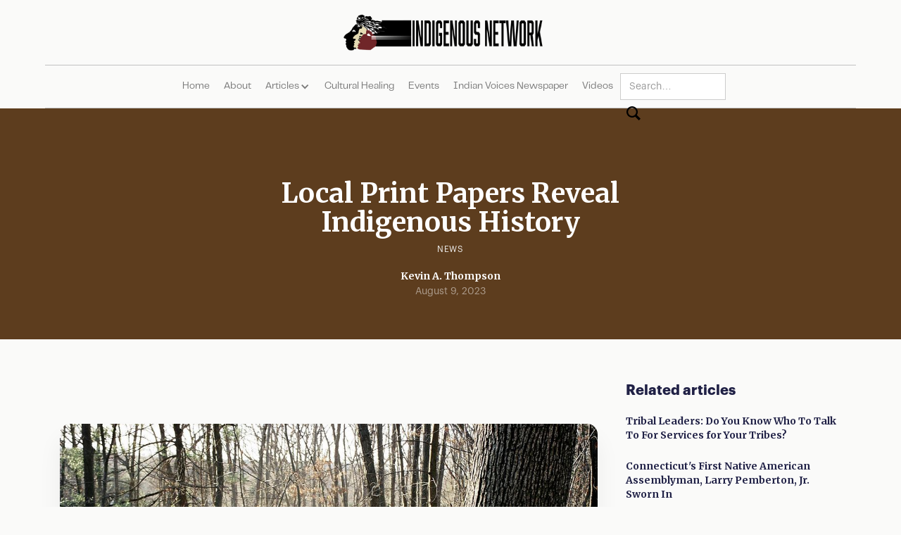

--- FILE ---
content_type: text/html; charset=utf-8
request_url: https://www.indigenousnetwork.org/post/local-print-papers-reveal-indigenous-history
body_size: 6373
content:
<!DOCTYPE html><!-- Last Published: Thu Jan 22 2026 16:18:11 GMT+0000 (Coordinated Universal Time) --><html data-wf-domain="www.indigenousnetwork.org" data-wf-page="62a7485d44223348b71663b9" data-wf-site="62a7485c44223344f21663b0" data-wf-collection="62a7485d44223353731663c8" data-wf-item-slug="local-print-papers-reveal-indigenous-history"><head><meta charset="utf-8"/><title>Local Print Papers Reveal Indigenous History</title><meta content="Local Print Papers Reveal Indigenous History" property="og:title"/><meta content="https://cdn.prod.website-files.com/62a7485d4422336fc81663c1/64d4079f5b22fbaa857be8eb_Typical_New_England_stone_wall.jpg" property="og:image"/><meta content="Local Print Papers Reveal Indigenous History" property="twitter:title"/><meta content="https://cdn.prod.website-files.com/62a7485d4422336fc81663c1/64d4079f5b22fbaa857be8eb_Typical_New_England_stone_wall.jpg" property="twitter:image"/><meta content="width=device-width, initial-scale=1" name="viewport"/><link href="https://cdn.prod.website-files.com/62a7485c44223344f21663b0/css/indigenousnetwork.webflow.shared.021d56fa7.css" rel="stylesheet" type="text/css" integrity="sha384-Ah1W+nIzf5L3bFuyaRBLLiPsMJBBxdek8fchLfWRjG2fPC1YiRGHpr5lUlpL+dsU" crossorigin="anonymous"/><link href="https://fonts.googleapis.com" rel="preconnect"/><link href="https://fonts.gstatic.com" rel="preconnect" crossorigin="anonymous"/><script src="https://ajax.googleapis.com/ajax/libs/webfont/1.6.26/webfont.js" type="text/javascript"></script><script type="text/javascript">WebFont.load({  google: {    families: ["Merriweather:300,300italic,400,400italic,700,700italic,900,900italic","Inconsolata:400,700","Montserrat:100,100italic,200,200italic,300,300italic,400,400italic,500,500italic,600,600italic,700,700italic,800,800italic,900,900italic","Vollkorn:400,400italic,700,700italic","Ubuntu:300,300italic,400,400italic,500,500italic,700,700italic","Changa One:400,400italic"]  }});</script><script type="text/javascript">!function(o,c){var n=c.documentElement,t=" w-mod-";n.className+=t+"js",("ontouchstart"in o||o.DocumentTouch&&c instanceof DocumentTouch)&&(n.className+=t+"touch")}(window,document);</script><link href="https://cdn.prod.website-files.com/62a7485c44223344f21663b0/6364d6ae1295f352c5bbd066_small%20fav.png" rel="shortcut icon" type="image/x-icon"/><link href="https://cdn.prod.website-files.com/62a7485c44223344f21663b0/6364d6b2440dbe61bf10d7ab_favicon.png" rel="apple-touch-icon"/><script async="" src="https://www.googletagmanager.com/gtag/js?id=G-43BFJEH7HF"></script><script type="text/javascript">window.dataLayer = window.dataLayer || [];function gtag(){dataLayer.push(arguments);}gtag('set', 'developer_id.dZGVlNj', true);gtag('js', new Date());gtag('config', 'G-43BFJEH7HF');</script><!-- Start Infinite Scroll -->
<script src="https://ajax.googleapis.com/ajax/libs/jquery/3.4.0/jquery.min.js"></script>
<script src="https://unpkg.com/infinite-scroll@3/dist/infinite-scroll.pkgd.min.js"></script>
<script>

$.noConflict();

jQuery(document).ready(function($){

$('.collection-list').infiniteScroll({     // selector for the CMS collection list
     path: '.w-pagination-next',     // selector for the paged navigation
     append: '.collection-item',     // selector for all items you'll retrieve
     animate      : true,
     loadingText  : "", 
     maxPage:undefined,

     });
});
</script>
<!-- End Infinite Scroll --> 

<script>
// when the DOM is ready
document.addEventListener("DOMContentLoaded", function() { 
	// get the the span element
	const yrSpan = document.querySelector('.change-date');
  // get the day and months
  const weekday = ["Sunday","Monday","Tuesday","Wednesday","Thursday","Friday","Saturday"];
  const month = ["Jan","Feb","Mar","Apr","May","Jun","Jul","Aug","Sep","Oct","Nov","Dec"];
	// get the current date
  const d = new Date();
  let newDate = weekday[d.getDay()] +', '+month[d.getMonth()]+' '+d.getDate()+', '+ d.getFullYear();
  // set the date span element's text to the current date
  console.log = newDate;
  yrSpan.textContent = newDate;
});
</script><script src="https://cdn.prod.website-files.com/62a7485c44223344f21663b0%2F6544eda5f000985a163a8687%2F689fb0775b763cd28282e2b9%2Ffinsweetcomponentsconfig-1.0.1.js" type="module" async="" siteId="62a7485c44223344f21663b0" finsweet="components"></script></head><body><div data-animation="default" class="navbar_component w-nav" data-easing2="ease" fs-scrolldisable-element="smart-nav" data-easing="ease" data-collapse="medium" data-w-id="2aecbff0-75bb-a1c1-188c-47cfc408ec25" role="banner" data-duration="400"><div class="navbar1_container"><a href="/" class="navbar1_logo-link w-nav-brand"><img src="https://cdn.prod.website-files.com/62a7485c44223344f21663b0/636191429c3f2545e9d7e26f_Indigenous%20network.png" loading="lazy" sizes="(max-width: 479px) 96vw, 230.3125px" srcset="https://cdn.prod.website-files.com/62a7485c44223344f21663b0/636191429c3f2545e9d7e26f_Indigenous%20network-p-500.png 500w, https://cdn.prod.website-files.com/62a7485c44223344f21663b0/636191429c3f2545e9d7e26f_Indigenous%20network-p-800.png 800w, https://cdn.prod.website-files.com/62a7485c44223344f21663b0/636191429c3f2545e9d7e26f_Indigenous%20network-p-1080.png 1080w, https://cdn.prod.website-files.com/62a7485c44223344f21663b0/636191429c3f2545e9d7e26f_Indigenous%20network-p-1600.png 1600w, https://cdn.prod.website-files.com/62a7485c44223344f21663b0/636191429c3f2545e9d7e26f_Indigenous%20network.png 1920w" alt="" class="navbar1_logo"/></a><nav role="navigation" class="navbar1_menu-2 is-page-height-tablet w-nav-menu"><a href="/" class="nav-link w-nav-link">Home</a><a href="/about-me" class="nav-link w-nav-link">About</a><div data-hover="false" data-delay="0" class="nav-link-dropdown w-dropdown"><div class="nav-link w-dropdown-toggle"><div>Articles</div><div class="dropdown-icon w-icon-dropdown-toggle"></div></div><nav class="dropdown-list w-dropdown-list"><div class="w-dyn-list"><div role="list" class="w-dyn-items"><div role="listitem" class="w-dyn-item"><a href="/category/articles" class="nav-link dropdown w-dropdown-link">Articles</a></div><div role="listitem" class="w-dyn-item"><a href="/category/california" class="nav-link dropdown w-dropdown-link">California</a></div><div role="listitem" class="w-dyn-item"><a href="/category/career-opportunities" class="nav-link dropdown w-dropdown-link">Career Opportunities</a></div><div role="listitem" class="w-dyn-item"><a href="/category/indigenous-languages" class="nav-link dropdown w-dropdown-link">Culture</a></div><div role="listitem" class="w-dyn-item"><a href="/category/grit" class="nav-link dropdown w-dropdown-link">Grit</a></div><div role="listitem" class="w-dyn-item"><a href="/category/indian-voices-newspaper" class="nav-link dropdown w-dropdown-link">Indian Voices Newspaper</a></div><div role="listitem" class="w-dyn-item"><a href="/category/indigenous-business" class="nav-link dropdown w-dropdown-link">Indigenous Business</a></div><div role="listitem" class="w-dyn-item"><a href="/category/indigenous-languages-3" class="nav-link dropdown w-dropdown-link">Indigenous Languages</a></div><div role="listitem" class="w-dyn-item"><a href="/category/indigenous-people-latin-america" class="nav-link dropdown w-dropdown-link">Indigenous People</a></div><div role="listitem" class="w-dyn-item"><a href="/category/indigenous-spotlight" class="nav-link dropdown w-dropdown-link">Indigenous Spotlight</a></div><div role="listitem" class="w-dyn-item"><a href="/category/journalism" class="nav-link dropdown w-dropdown-link">Journalism</a></div><div role="listitem" class="w-dyn-item"><a href="/category/junior-journalists" class="nav-link dropdown w-dropdown-link">Junior Journalists</a></div><div role="listitem" class="w-dyn-item"><a href="/category/kumeyaay-people" class="nav-link dropdown w-dropdown-link">Kumeyaay People</a></div><div role="listitem" class="w-dyn-item"><a href="/category/las-vegas-nevada" class="nav-link dropdown w-dropdown-link">Las Vegas/Nevada</a></div><div role="listitem" class="w-dyn-item"><a href="/category/link-to-indian-voices-print-edition" class="nav-link dropdown w-dropdown-link">Link to Indian Voices Print edition</a></div><div role="listitem" class="w-dyn-item"><a href="/category/mmip" class="nav-link dropdown w-dropdown-link">MMIP</a></div><div role="listitem" class="w-dyn-item"><a href="/category/mmiw" class="nav-link dropdown w-dropdown-link">MMIW</a></div><div role="listitem" class="w-dyn-item"><a href="/category/news" class="nav-link dropdown w-dropdown-link">News</a></div><div role="listitem" class="w-dyn-item"><a href="/category/on-the-town-with-camille" class="nav-link dropdown w-dropdown-link">On The Town With Camille</a></div><div role="listitem" class="w-dyn-item"><a href="/category/on-the-town-in-san-diego-with-camille" class="nav-link dropdown w-dropdown-link">On the Town in San Diego With Camille</a></div><div role="listitem" class="w-dyn-item"><a href="/category/opinion" class="nav-link dropdown w-dropdown-link">Opinion</a></div><div role="listitem" class="w-dyn-item"><a href="/category/paid-advertisement" class="nav-link dropdown w-dropdown-link">Paid Advertisement</a></div><div role="listitem" class="w-dyn-item"><a href="/category/politics" class="nav-link dropdown w-dropdown-link">Politics</a></div><div role="listitem" class="w-dyn-item"><a href="/category/mvskoke-creek-indians" class="nav-link dropdown w-dropdown-link">Politics</a></div><div role="listitem" class="w-dyn-item"><a href="/category/lumbee-tribe-of-north-carolina" class="nav-link dropdown w-dropdown-link">Politics</a></div><div role="listitem" class="w-dyn-item"><a href="/category/mississippi" class="nav-link dropdown w-dropdown-link">Politics</a></div><div role="listitem" class="w-dyn-item"><a href="/category/san-diego" class="nav-link dropdown w-dropdown-link">San Diego</a></div><div role="listitem" class="w-dyn-item"><a href="/category/san-diego-2" class="nav-link dropdown w-dropdown-link">San Diego</a></div><div role="listitem" class="w-dyn-item"><a href="/category/seminole-maroon-news" class="nav-link dropdown w-dropdown-link">Seminole Maroon News</a></div><div role="listitem" class="w-dyn-item"><a href="/category/social-justice" class="nav-link dropdown w-dropdown-link">Social Justice</a></div><div role="listitem" class="w-dyn-item"><a href="/category/stop-the-hate" class="nav-link dropdown w-dropdown-link">Stop the Hate</a></div><div role="listitem" class="w-dyn-item"><a href="/category/u-s-government" class="nav-link dropdown w-dropdown-link">U.S. Government</a></div><div role="listitem" class="w-dyn-item"><a href="/category/u-s-government-and-indigenous-people" class="nav-link dropdown w-dropdown-link">U.S. Government and Indigenous People</a></div><div role="listitem" class="w-dyn-item"><a href="/category/dept-of-the-interior" class="nav-link dropdown w-dropdown-link">U.S. Government and Indigenous People</a></div><div role="listitem" class="w-dyn-item"><a href="/category/veteran-news" class="nav-link dropdown w-dropdown-link">Veteran News</a></div><div role="listitem" class="w-dyn-item"><a href="/category/wellness" class="nav-link dropdown w-dropdown-link">Wellness</a></div><div role="listitem" class="w-dyn-item"><a href="/category/health-and-wellness" class="nav-link dropdown w-dropdown-link">Wellness</a></div><div role="listitem" class="w-dyn-item"><a href="/category/worldbeat-center-san-diego" class="nav-link dropdown w-dropdown-link">Worldbeat Center, San Diego</a></div></div></div></nav></div><a href="/stop-the-hate" class="nav-link w-nav-link">Cultural Healing</a><a href="/events" class="nav-link w-nav-link">Events</a><a href="https://indianvoices.net" target="_blank" class="nav-link w-nav-link">Indian Voices Newspaper</a><a href="/learn" class="nav-link w-nav-link">Videos</a><form action="/search" class="search w-form"><input class="search-input w-input" maxlength="256" name="query" placeholder="Search…" type="search" id="search" required=""/><input type="submit" class="search-button w-button" value=""/></form></nav><div class="navbar1_menu-button w-nav-button"><div class="menu-icon1"><div class="menu-icon1_line-top-2"></div><div class="menu-icon1_line-middle-2"><div class="menu-icon_line-middle-inner"></div></div><div class="menu-icon1_line-bottom-2"></div></div></div></div></div><div class="mobile_banner"><div class="padding-global"><div class="container-large-2"><div class="banner-wrapper"><div class="change-date">Current Date</div></div></div></div></div><div class="title-section-large"><div class="hero-container"><h1 class="heading-h1">Local Print Papers Reveal Indigenous History</h1><div class="w-dyn-list"><div role="list" class="collection-list-2 w-dyn-items"><div role="listitem" class="collection-item-2 w-dyn-item"><a href="/category/news" class="link-block w-inline-block"><div class="category-text">News</div></a></div></div></div><div class="profile-block-header"><img src="" width="50" alt="" class="profile-picture w-dyn-bind-empty"/><div><div class="title-small white">Kevin A. Thompson</div><div class="paragraph-detials-small white-50">August 9, 2023</div></div></div></div></div><div class="blog-section-2"><div class="container-2"><div class="w-layout-grid blog-grid"><div class="content-left_blog"><img src="https://cdn.prod.website-files.com/62a7485d4422336fc81663c1/64d4079f5b22fbaa857be8eb_Typical_New_England_stone_wall.jpg" alt="" sizes="(max-width: 991px) 100vw, 892px" srcset="https://cdn.prod.website-files.com/62a7485d4422336fc81663c1/64d4079f5b22fbaa857be8eb_Typical_New_England_stone_wall-p-500.jpg 500w, https://cdn.prod.website-files.com/62a7485d4422336fc81663c1/64d4079f5b22fbaa857be8eb_Typical_New_England_stone_wall-p-800.jpg 800w, https://cdn.prod.website-files.com/62a7485d4422336fc81663c1/64d4079f5b22fbaa857be8eb_Typical_New_England_stone_wall-p-1080.jpg 1080w, https://cdn.prod.website-files.com/62a7485d4422336fc81663c1/64d4079f5b22fbaa857be8eb_Typical_New_England_stone_wall.jpg 1600w" class="blog-hero-image"/><div><div class="buttoncontainer"><div class="html-embed w-embed"><a class="facebookshare w-button" 
href="https://www.facebook.com/sharer/sharer.php?u=https%3A//www.indigenousnetwork.org/post/local-print-papers-reveal-indigenous-history">
<span class=""></span>Share</a></div><div class="html-embed w-embed"><a class="twittershare w-button" 
href="https://twitter.com/intent/tweet?text=https%3A//www.indigenousnetwork.org/post/local-print-papers-reveal-indigenous-history">
<span class=""></span>Tweet</a></div></div><div class="stylablebuttons"><a href="#" class="facebookshare w-button">Share</a><a href="#" class="twittershare w-button">Tweet</a></div></div><div class="blog-text w-richtext"><p>‍</p><p>(Photo: a typical New England Stone wall that are common throughout the northeastern U.S., and built by enslaved and contract labor of Indigenous Americans and Africans in the Hudson Valley, New York)</p><p>I learned of the Nanticoke Indians from a letter-to-the-editor to my local paper, the Binghamton <em>Press and Sun-Bulletin</em>, when I was a teenager in the 1970s. The Nanticoke Creek flows into the Susquehanna River across from where I grew up.</p><p>	The letter  said the first Black child born in the area had been born to a Nanticoke chief in the 1700s.  The Nanticoke people had migrated  from Maryland, and merged with the Oneida, who later moved to either Canada or Wisconsin.  </p><p>Sources describe the Nanticoke as dark-skinned, and admired by other Indians for their medicinal skills. </p><p>Much of this history was buried in 1779 when George Washington destroyed most towns in the Iroquois Confederacy, which included the Nanticoke who lived there as guests.</p><p>Fast forward to 2023, and columnist revealed history in the<em> The Putnam Examiner</em>. Bill Primavera’s column, <em>The Home Guru,</em> covers architecture here in the Hudson Valley, NY. </p><p>His recent column discusses the stone walls criss-crossing the countryside, including my own backyard.   </p><p>Usually attributed to “settlers,” Mr. Primavera writes that unpaid laborers built these stone walls.  Enslaved Pequot survivors of  King Philip’s War of 1675, along with Indian debtors and landless laborers, were part of this labor force.  </p><p>Enslaved Africans also served in the Hudson Valley, but some were free. Tonetta Lake in Brewster, NY was named for Tone, a former slave and Revolutionary war veteran, and his Afro-Native wife Etta, who ran a fishing lodge there in the 1790s, according to local historical markers.   </p><p>Kudos to Bill Primavera for his article, and to that letter-writer who hipped me to the Black-Nanticoke connection in my hometown.  </p><p>And kudos to local print newspapers who made both of these possible.</p><p>‍</p><p>Sources</p><p> “Some Surprising History About Our Old Stone Walls” by Bill Primavera, The Putnam Examiner, Volume 15, July 25, 2023.</p><p>Letter to the Editor, Binghamton Press and Sun-Bulletin, 1970s.  </p><p>‍</p></div></div><div class="content-right"><div class="stick-wrapper"><div class="featured-articles"><div class="title-large-2">Related articles</div><div class="featured-block"><div class="w-dyn-list"><div role="list" class="w-dyn-items"><div role="listitem" class="w-dyn-item"><a href="/post/tribal-leaders-do-you-know-who-to-talk-to" class="featured-item w-inline-block"><div class="title-small">Tribal Leaders: Do You Know Who To Talk To For Services for Your Tribes?</div></a></div><div role="listitem" class="w-dyn-item"><a href="/post/connecticuts-first-native-american-assemblyman-larry-pemberton-jr-sworn-in" class="featured-item w-inline-block"><div class="title-small">Connecticut&#x27;s First Native American Assemblyman, Larry Pemberton, Jr. Sworn In</div></a></div><div role="listitem" class="w-dyn-item"><a href="/post/will-the-us-flag-fly-over-greenland-kalaallit-nunuat" class="featured-item w-inline-block"><div class="title-small">Will the US Flag Fly Over Greenland/Kalaallit Nunuat?</div></a></div><div role="listitem" class="w-dyn-item"><a href="/post/the-downtown-fellowship-serves-the-city" class="featured-item w-inline-block"><div class="title-small">The Downtown Fellowship Serves the City</div></a></div><div role="listitem" class="w-dyn-item"><a href="/post/grit-chaos" class="featured-item w-inline-block"><div class="title-small">GRIT: Chaos</div></a></div></div></div></div></div></div></div></div></div></div><div class="footer"><div class="container-flex"><section class="footer-f9"><a href="#" class="logo-wrapper-f9 w-inline-block"><img src="https://cdn.prod.website-files.com/62a7485c44223344f21663b0/636191429c3f2545e9d7e26f_Indigenous%20network.png" loading="lazy" width="170" sizes="170px" alt="" srcset="https://cdn.prod.website-files.com/62a7485c44223344f21663b0/636191429c3f2545e9d7e26f_Indigenous%20network-p-500.png 500w, https://cdn.prod.website-files.com/62a7485c44223344f21663b0/636191429c3f2545e9d7e26f_Indigenous%20network-p-800.png 800w, https://cdn.prod.website-files.com/62a7485c44223344f21663b0/636191429c3f2545e9d7e26f_Indigenous%20network-p-1080.png 1080w, https://cdn.prod.website-files.com/62a7485c44223344f21663b0/636191429c3f2545e9d7e26f_Indigenous%20network-p-1600.png 1600w, https://cdn.prod.website-files.com/62a7485c44223344f21663b0/636191429c3f2545e9d7e26f_Indigenous%20network.png 1920w" class="image-5"/></a><div class="link-wrapper-f9"><a href="/" class="link-f9">home</a><a href="/about-me" class="link-f9">About US</a><a href="/stop-the-hate" class="link-f9">stop the hate</a><a href="/learn" class="link-f9">learn</a><a href="/events" class="link-f9">get involved</a></div><div class="divider-f9"></div><div class="copyright-f9">COPYRIGHT 2022</div><div class="divider-f9"></div><div class="social-media-container"><a href="https://www.facebook.com/indianvoices" class="social-link w-inline-block"><img src="https://cdn.prod.website-files.com/62a7485c44223344f21663b0/62a7485d4422337c13166400_Facebook.svg" loading="lazy" alt=""/></a><a href="https://www.instagram.com/indianvoicesocal/" class="social-link w-inline-block"><img src="https://cdn.prod.website-files.com/62a7485c44223344f21663b0/62a7485d44223352701663fe_Instagram.svg" loading="lazy" alt=""/></a></div></section></div></div><a href="http://cta.org/ourfight" class="ads-image-wrapper w-inline-block"><img class="ads-image" src="https://cdn.prod.website-files.com/62a7485c44223344f21663b0/672277ec8c8fabd88142d540_2024-VoteSafe_728x90.png" width="Auto" height="Auto" alt="" sizes="100vw" data-w-id="56853ebe-19d9-0569-07e0-163095a1c99a" id="ads" loading="lazy" srcset="https://cdn.prod.website-files.com/62a7485c44223344f21663b0/672277ec8c8fabd88142d540_2024-VoteSafe_728x90-p-500.png 500w, https://cdn.prod.website-files.com/62a7485c44223344f21663b0/672277ec8c8fabd88142d540_2024-VoteSafe_728x90.png 728w"/></a><script src="https://d3e54v103j8qbb.cloudfront.net/js/jquery-3.5.1.min.dc5e7f18c8.js?site=62a7485c44223344f21663b0" type="text/javascript" integrity="sha256-9/aliU8dGd2tb6OSsuzixeV4y/faTqgFtohetphbbj0=" crossorigin="anonymous"></script><script src="https://cdn.prod.website-files.com/62a7485c44223344f21663b0/js/webflow.schunk.36b8fb49256177c8.js" type="text/javascript" integrity="sha384-4abIlA5/v7XaW1HMXKBgnUuhnjBYJ/Z9C1OSg4OhmVw9O3QeHJ/qJqFBERCDPv7G" crossorigin="anonymous"></script><script src="https://cdn.prod.website-files.com/62a7485c44223344f21663b0/js/webflow.schunk.4d0286a4860a35d2.js" type="text/javascript" integrity="sha384-tO6m8c5JI02d5baDsvilFPOlVcpZ1OatlP43Sgifl/lzqRZVtxp++8hBqnoTKFN+" crossorigin="anonymous"></script><script src="https://cdn.prod.website-files.com/62a7485c44223344f21663b0/js/webflow.78e92be8.5418c8c7c1e1ced0.js" type="text/javascript" integrity="sha384-QByPOlQ/LItrkIKj5Wzsfff9v04OtwbdRyHJiT7StqTvkIruch0MkTe7KtHncuRn" crossorigin="anonymous"></script></body></html>

--- FILE ---
content_type: text/css
request_url: https://cdn.prod.website-files.com/62a7485c44223344f21663b0/css/indigenousnetwork.webflow.shared.021d56fa7.css
body_size: 26398
content:
html {
  -webkit-text-size-adjust: 100%;
  -ms-text-size-adjust: 100%;
  font-family: sans-serif;
}

body {
  margin: 0;
}

article, aside, details, figcaption, figure, footer, header, hgroup, main, menu, nav, section, summary {
  display: block;
}

audio, canvas, progress, video {
  vertical-align: baseline;
  display: inline-block;
}

audio:not([controls]) {
  height: 0;
  display: none;
}

[hidden], template {
  display: none;
}

a {
  background-color: #0000;
}

a:active, a:hover {
  outline: 0;
}

abbr[title] {
  border-bottom: 1px dotted;
}

b, strong {
  font-weight: bold;
}

dfn {
  font-style: italic;
}

h1 {
  margin: .67em 0;
  font-size: 2em;
}

mark {
  color: #000;
  background: #ff0;
}

small {
  font-size: 80%;
}

sub, sup {
  vertical-align: baseline;
  font-size: 75%;
  line-height: 0;
  position: relative;
}

sup {
  top: -.5em;
}

sub {
  bottom: -.25em;
}

img {
  border: 0;
}

svg:not(:root) {
  overflow: hidden;
}

hr {
  box-sizing: content-box;
  height: 0;
}

pre {
  overflow: auto;
}

code, kbd, pre, samp {
  font-family: monospace;
  font-size: 1em;
}

button, input, optgroup, select, textarea {
  color: inherit;
  font: inherit;
  margin: 0;
}

button {
  overflow: visible;
}

button, select {
  text-transform: none;
}

button, html input[type="button"], input[type="reset"] {
  -webkit-appearance: button;
  cursor: pointer;
}

button[disabled], html input[disabled] {
  cursor: default;
}

button::-moz-focus-inner, input::-moz-focus-inner {
  border: 0;
  padding: 0;
}

input {
  line-height: normal;
}

input[type="checkbox"], input[type="radio"] {
  box-sizing: border-box;
  padding: 0;
}

input[type="number"]::-webkit-inner-spin-button, input[type="number"]::-webkit-outer-spin-button {
  height: auto;
}

input[type="search"] {
  -webkit-appearance: none;
}

input[type="search"]::-webkit-search-cancel-button, input[type="search"]::-webkit-search-decoration {
  -webkit-appearance: none;
}

legend {
  border: 0;
  padding: 0;
}

textarea {
  overflow: auto;
}

optgroup {
  font-weight: bold;
}

table {
  border-collapse: collapse;
  border-spacing: 0;
}

td, th {
  padding: 0;
}

@font-face {
  font-family: webflow-icons;
  src: url("[data-uri]") format("truetype");
  font-weight: normal;
  font-style: normal;
}

[class^="w-icon-"], [class*=" w-icon-"] {
  speak: none;
  font-variant: normal;
  text-transform: none;
  -webkit-font-smoothing: antialiased;
  -moz-osx-font-smoothing: grayscale;
  font-style: normal;
  font-weight: normal;
  line-height: 1;
  font-family: webflow-icons !important;
}

.w-icon-slider-right:before {
  content: "";
}

.w-icon-slider-left:before {
  content: "";
}

.w-icon-nav-menu:before {
  content: "";
}

.w-icon-arrow-down:before, .w-icon-dropdown-toggle:before {
  content: "";
}

.w-icon-file-upload-remove:before {
  content: "";
}

.w-icon-file-upload-icon:before {
  content: "";
}

* {
  box-sizing: border-box;
}

html {
  height: 100%;
}

body {
  color: #333;
  background-color: #fff;
  min-height: 100%;
  margin: 0;
  font-family: Arial, sans-serif;
  font-size: 14px;
  line-height: 20px;
}

img {
  vertical-align: middle;
  max-width: 100%;
  display: inline-block;
}

html.w-mod-touch * {
  background-attachment: scroll !important;
}

.w-block {
  display: block;
}

.w-inline-block {
  max-width: 100%;
  display: inline-block;
}

.w-clearfix:before, .w-clearfix:after {
  content: " ";
  grid-area: 1 / 1 / 2 / 2;
  display: table;
}

.w-clearfix:after {
  clear: both;
}

.w-hidden {
  display: none;
}

.w-button {
  color: #fff;
  line-height: inherit;
  cursor: pointer;
  background-color: #3898ec;
  border: 0;
  border-radius: 0;
  padding: 9px 15px;
  text-decoration: none;
  display: inline-block;
}

input.w-button {
  -webkit-appearance: button;
}

html[data-w-dynpage] [data-w-cloak] {
  color: #0000 !important;
}

.w-code-block {
  margin: unset;
}

pre.w-code-block code {
  all: inherit;
}

.w-optimization {
  display: contents;
}

.w-webflow-badge, .w-webflow-badge > img {
  box-sizing: unset;
  width: unset;
  height: unset;
  max-height: unset;
  max-width: unset;
  min-height: unset;
  min-width: unset;
  margin: unset;
  padding: unset;
  float: unset;
  clear: unset;
  border: unset;
  border-radius: unset;
  background: unset;
  background-image: unset;
  background-position: unset;
  background-size: unset;
  background-repeat: unset;
  background-origin: unset;
  background-clip: unset;
  background-attachment: unset;
  background-color: unset;
  box-shadow: unset;
  transform: unset;
  direction: unset;
  font-family: unset;
  font-weight: unset;
  color: unset;
  font-size: unset;
  line-height: unset;
  font-style: unset;
  font-variant: unset;
  text-align: unset;
  letter-spacing: unset;
  -webkit-text-decoration: unset;
  text-decoration: unset;
  text-indent: unset;
  text-transform: unset;
  list-style-type: unset;
  text-shadow: unset;
  vertical-align: unset;
  cursor: unset;
  white-space: unset;
  word-break: unset;
  word-spacing: unset;
  word-wrap: unset;
  transition: unset;
}

.w-webflow-badge {
  white-space: nowrap;
  cursor: pointer;
  box-shadow: 0 0 0 1px #0000001a, 0 1px 3px #0000001a;
  visibility: visible !important;
  opacity: 1 !important;
  z-index: 2147483647 !important;
  color: #aaadb0 !important;
  overflow: unset !important;
  background-color: #fff !important;
  border-radius: 3px !important;
  width: auto !important;
  height: auto !important;
  margin: 0 !important;
  padding: 6px !important;
  font-size: 12px !important;
  line-height: 14px !important;
  text-decoration: none !important;
  display: inline-block !important;
  position: fixed !important;
  inset: auto 12px 12px auto !important;
  transform: none !important;
}

.w-webflow-badge > img {
  position: unset;
  visibility: unset !important;
  opacity: 1 !important;
  vertical-align: middle !important;
  display: inline-block !important;
}

h1, h2, h3, h4, h5, h6 {
  margin-bottom: 10px;
  font-weight: bold;
}

h1 {
  margin-top: 20px;
  font-size: 38px;
  line-height: 44px;
}

h2 {
  margin-top: 20px;
  font-size: 32px;
  line-height: 36px;
}

h3 {
  margin-top: 20px;
  font-size: 24px;
  line-height: 30px;
}

h4 {
  margin-top: 10px;
  font-size: 18px;
  line-height: 24px;
}

h5 {
  margin-top: 10px;
  font-size: 14px;
  line-height: 20px;
}

h6 {
  margin-top: 10px;
  font-size: 12px;
  line-height: 18px;
}

p {
  margin-top: 0;
  margin-bottom: 10px;
}

blockquote {
  border-left: 5px solid #e2e2e2;
  margin: 0 0 10px;
  padding: 10px 20px;
  font-size: 18px;
  line-height: 22px;
}

figure {
  margin: 0 0 10px;
}

figcaption {
  text-align: center;
  margin-top: 5px;
}

ul, ol {
  margin-top: 0;
  margin-bottom: 10px;
  padding-left: 40px;
}

.w-list-unstyled {
  padding-left: 0;
  list-style: none;
}

.w-embed:before, .w-embed:after {
  content: " ";
  grid-area: 1 / 1 / 2 / 2;
  display: table;
}

.w-embed:after {
  clear: both;
}

.w-video {
  width: 100%;
  padding: 0;
  position: relative;
}

.w-video iframe, .w-video object, .w-video embed {
  border: none;
  width: 100%;
  height: 100%;
  position: absolute;
  top: 0;
  left: 0;
}

fieldset {
  border: 0;
  margin: 0;
  padding: 0;
}

button, [type="button"], [type="reset"] {
  cursor: pointer;
  -webkit-appearance: button;
  border: 0;
}

.w-form {
  margin: 0 0 15px;
}

.w-form-done {
  text-align: center;
  background-color: #ddd;
  padding: 20px;
  display: none;
}

.w-form-fail {
  background-color: #ffdede;
  margin-top: 10px;
  padding: 10px;
  display: none;
}

label {
  margin-bottom: 5px;
  font-weight: bold;
  display: block;
}

.w-input, .w-select {
  color: #333;
  vertical-align: middle;
  background-color: #fff;
  border: 1px solid #ccc;
  width: 100%;
  height: 38px;
  margin-bottom: 10px;
  padding: 8px 12px;
  font-size: 14px;
  line-height: 1.42857;
  display: block;
}

.w-input::placeholder, .w-select::placeholder {
  color: #999;
}

.w-input:focus, .w-select:focus {
  border-color: #3898ec;
  outline: 0;
}

.w-input[disabled], .w-select[disabled], .w-input[readonly], .w-select[readonly], fieldset[disabled] .w-input, fieldset[disabled] .w-select {
  cursor: not-allowed;
}

.w-input[disabled]:not(.w-input-disabled), .w-select[disabled]:not(.w-input-disabled), .w-input[readonly], .w-select[readonly], fieldset[disabled]:not(.w-input-disabled) .w-input, fieldset[disabled]:not(.w-input-disabled) .w-select {
  background-color: #eee;
}

textarea.w-input, textarea.w-select {
  height: auto;
}

.w-select {
  background-color: #f3f3f3;
}

.w-select[multiple] {
  height: auto;
}

.w-form-label {
  cursor: pointer;
  margin-bottom: 0;
  font-weight: normal;
  display: inline-block;
}

.w-radio {
  margin-bottom: 5px;
  padding-left: 20px;
  display: block;
}

.w-radio:before, .w-radio:after {
  content: " ";
  grid-area: 1 / 1 / 2 / 2;
  display: table;
}

.w-radio:after {
  clear: both;
}

.w-radio-input {
  float: left;
  margin: 3px 0 0 -20px;
  line-height: normal;
}

.w-file-upload {
  margin-bottom: 10px;
  display: block;
}

.w-file-upload-input {
  opacity: 0;
  z-index: -100;
  width: .1px;
  height: .1px;
  position: absolute;
  overflow: hidden;
}

.w-file-upload-default, .w-file-upload-uploading, .w-file-upload-success {
  color: #333;
  display: inline-block;
}

.w-file-upload-error {
  margin-top: 10px;
  display: block;
}

.w-file-upload-default.w-hidden, .w-file-upload-uploading.w-hidden, .w-file-upload-error.w-hidden, .w-file-upload-success.w-hidden {
  display: none;
}

.w-file-upload-uploading-btn {
  cursor: pointer;
  background-color: #fafafa;
  border: 1px solid #ccc;
  margin: 0;
  padding: 8px 12px;
  font-size: 14px;
  font-weight: normal;
  display: flex;
}

.w-file-upload-file {
  background-color: #fafafa;
  border: 1px solid #ccc;
  flex-grow: 1;
  justify-content: space-between;
  margin: 0;
  padding: 8px 9px 8px 11px;
  display: flex;
}

.w-file-upload-file-name {
  font-size: 14px;
  font-weight: normal;
  display: block;
}

.w-file-remove-link {
  cursor: pointer;
  width: auto;
  height: auto;
  margin-top: 3px;
  margin-left: 10px;
  padding: 3px;
  display: block;
}

.w-icon-file-upload-remove {
  margin: auto;
  font-size: 10px;
}

.w-file-upload-error-msg {
  color: #ea384c;
  padding: 2px 0;
  display: inline-block;
}

.w-file-upload-info {
  padding: 0 12px;
  line-height: 38px;
  display: inline-block;
}

.w-file-upload-label {
  cursor: pointer;
  background-color: #fafafa;
  border: 1px solid #ccc;
  margin: 0;
  padding: 8px 12px;
  font-size: 14px;
  font-weight: normal;
  display: inline-block;
}

.w-icon-file-upload-icon, .w-icon-file-upload-uploading {
  width: 20px;
  margin-right: 8px;
  display: inline-block;
}

.w-icon-file-upload-uploading {
  height: 20px;
}

.w-container {
  max-width: 940px;
  margin-left: auto;
  margin-right: auto;
}

.w-container:before, .w-container:after {
  content: " ";
  grid-area: 1 / 1 / 2 / 2;
  display: table;
}

.w-container:after {
  clear: both;
}

.w-container .w-row {
  margin-left: -10px;
  margin-right: -10px;
}

.w-row:before, .w-row:after {
  content: " ";
  grid-area: 1 / 1 / 2 / 2;
  display: table;
}

.w-row:after {
  clear: both;
}

.w-row .w-row {
  margin-left: 0;
  margin-right: 0;
}

.w-col {
  float: left;
  width: 100%;
  min-height: 1px;
  padding-left: 10px;
  padding-right: 10px;
  position: relative;
}

.w-col .w-col {
  padding-left: 0;
  padding-right: 0;
}

.w-col-1 {
  width: 8.33333%;
}

.w-col-2 {
  width: 16.6667%;
}

.w-col-3 {
  width: 25%;
}

.w-col-4 {
  width: 33.3333%;
}

.w-col-5 {
  width: 41.6667%;
}

.w-col-6 {
  width: 50%;
}

.w-col-7 {
  width: 58.3333%;
}

.w-col-8 {
  width: 66.6667%;
}

.w-col-9 {
  width: 75%;
}

.w-col-10 {
  width: 83.3333%;
}

.w-col-11 {
  width: 91.6667%;
}

.w-col-12 {
  width: 100%;
}

.w-hidden-main {
  display: none !important;
}

@media screen and (max-width: 991px) {
  .w-container {
    max-width: 728px;
  }

  .w-hidden-main {
    display: inherit !important;
  }

  .w-hidden-medium {
    display: none !important;
  }

  .w-col-medium-1 {
    width: 8.33333%;
  }

  .w-col-medium-2 {
    width: 16.6667%;
  }

  .w-col-medium-3 {
    width: 25%;
  }

  .w-col-medium-4 {
    width: 33.3333%;
  }

  .w-col-medium-5 {
    width: 41.6667%;
  }

  .w-col-medium-6 {
    width: 50%;
  }

  .w-col-medium-7 {
    width: 58.3333%;
  }

  .w-col-medium-8 {
    width: 66.6667%;
  }

  .w-col-medium-9 {
    width: 75%;
  }

  .w-col-medium-10 {
    width: 83.3333%;
  }

  .w-col-medium-11 {
    width: 91.6667%;
  }

  .w-col-medium-12 {
    width: 100%;
  }

  .w-col-stack {
    width: 100%;
    left: auto;
    right: auto;
  }
}

@media screen and (max-width: 767px) {
  .w-hidden-main, .w-hidden-medium {
    display: inherit !important;
  }

  .w-hidden-small {
    display: none !important;
  }

  .w-row, .w-container .w-row {
    margin-left: 0;
    margin-right: 0;
  }

  .w-col {
    width: 100%;
    left: auto;
    right: auto;
  }

  .w-col-small-1 {
    width: 8.33333%;
  }

  .w-col-small-2 {
    width: 16.6667%;
  }

  .w-col-small-3 {
    width: 25%;
  }

  .w-col-small-4 {
    width: 33.3333%;
  }

  .w-col-small-5 {
    width: 41.6667%;
  }

  .w-col-small-6 {
    width: 50%;
  }

  .w-col-small-7 {
    width: 58.3333%;
  }

  .w-col-small-8 {
    width: 66.6667%;
  }

  .w-col-small-9 {
    width: 75%;
  }

  .w-col-small-10 {
    width: 83.3333%;
  }

  .w-col-small-11 {
    width: 91.6667%;
  }

  .w-col-small-12 {
    width: 100%;
  }
}

@media screen and (max-width: 479px) {
  .w-container {
    max-width: none;
  }

  .w-hidden-main, .w-hidden-medium, .w-hidden-small {
    display: inherit !important;
  }

  .w-hidden-tiny {
    display: none !important;
  }

  .w-col {
    width: 100%;
  }

  .w-col-tiny-1 {
    width: 8.33333%;
  }

  .w-col-tiny-2 {
    width: 16.6667%;
  }

  .w-col-tiny-3 {
    width: 25%;
  }

  .w-col-tiny-4 {
    width: 33.3333%;
  }

  .w-col-tiny-5 {
    width: 41.6667%;
  }

  .w-col-tiny-6 {
    width: 50%;
  }

  .w-col-tiny-7 {
    width: 58.3333%;
  }

  .w-col-tiny-8 {
    width: 66.6667%;
  }

  .w-col-tiny-9 {
    width: 75%;
  }

  .w-col-tiny-10 {
    width: 83.3333%;
  }

  .w-col-tiny-11 {
    width: 91.6667%;
  }

  .w-col-tiny-12 {
    width: 100%;
  }
}

.w-widget {
  position: relative;
}

.w-widget-map {
  width: 100%;
  height: 400px;
}

.w-widget-map label {
  width: auto;
  display: inline;
}

.w-widget-map img {
  max-width: inherit;
}

.w-widget-map .gm-style-iw {
  text-align: center;
}

.w-widget-map .gm-style-iw > button {
  display: none !important;
}

.w-widget-twitter {
  overflow: hidden;
}

.w-widget-twitter-count-shim {
  vertical-align: top;
  text-align: center;
  background: #fff;
  border: 1px solid #758696;
  border-radius: 3px;
  width: 28px;
  height: 20px;
  display: inline-block;
  position: relative;
}

.w-widget-twitter-count-shim * {
  pointer-events: none;
  -webkit-user-select: none;
  user-select: none;
}

.w-widget-twitter-count-shim .w-widget-twitter-count-inner {
  text-align: center;
  color: #999;
  font-family: serif;
  font-size: 15px;
  line-height: 12px;
  position: relative;
}

.w-widget-twitter-count-shim .w-widget-twitter-count-clear {
  display: block;
  position: relative;
}

.w-widget-twitter-count-shim.w--large {
  width: 36px;
  height: 28px;
}

.w-widget-twitter-count-shim.w--large .w-widget-twitter-count-inner {
  font-size: 18px;
  line-height: 18px;
}

.w-widget-twitter-count-shim:not(.w--vertical) {
  margin-left: 5px;
  margin-right: 8px;
}

.w-widget-twitter-count-shim:not(.w--vertical).w--large {
  margin-left: 6px;
}

.w-widget-twitter-count-shim:not(.w--vertical):before, .w-widget-twitter-count-shim:not(.w--vertical):after {
  content: " ";
  pointer-events: none;
  border: solid #0000;
  width: 0;
  height: 0;
  position: absolute;
  top: 50%;
  left: 0;
}

.w-widget-twitter-count-shim:not(.w--vertical):before {
  border-width: 4px;
  border-color: #75869600 #5d6c7b #75869600 #75869600;
  margin-top: -4px;
  margin-left: -9px;
}

.w-widget-twitter-count-shim:not(.w--vertical).w--large:before {
  border-width: 5px;
  margin-top: -5px;
  margin-left: -10px;
}

.w-widget-twitter-count-shim:not(.w--vertical):after {
  border-width: 4px;
  border-color: #fff0 #fff #fff0 #fff0;
  margin-top: -4px;
  margin-left: -8px;
}

.w-widget-twitter-count-shim:not(.w--vertical).w--large:after {
  border-width: 5px;
  margin-top: -5px;
  margin-left: -9px;
}

.w-widget-twitter-count-shim.w--vertical {
  width: 61px;
  height: 33px;
  margin-bottom: 8px;
}

.w-widget-twitter-count-shim.w--vertical:before, .w-widget-twitter-count-shim.w--vertical:after {
  content: " ";
  pointer-events: none;
  border: solid #0000;
  width: 0;
  height: 0;
  position: absolute;
  top: 100%;
  left: 50%;
}

.w-widget-twitter-count-shim.w--vertical:before {
  border-width: 5px;
  border-color: #5d6c7b #75869600 #75869600;
  margin-left: -5px;
}

.w-widget-twitter-count-shim.w--vertical:after {
  border-width: 4px;
  border-color: #fff #fff0 #fff0;
  margin-left: -4px;
}

.w-widget-twitter-count-shim.w--vertical .w-widget-twitter-count-inner {
  font-size: 18px;
  line-height: 22px;
}

.w-widget-twitter-count-shim.w--vertical.w--large {
  width: 76px;
}

.w-background-video {
  color: #fff;
  height: 500px;
  position: relative;
  overflow: hidden;
}

.w-background-video > video {
  object-fit: cover;
  z-index: -100;
  background-position: 50%;
  background-size: cover;
  width: 100%;
  height: 100%;
  margin: auto;
  position: absolute;
  inset: -100%;
}

.w-background-video > video::-webkit-media-controls-start-playback-button {
  -webkit-appearance: none;
  display: none !important;
}

.w-background-video--control {
  background-color: #0000;
  padding: 0;
  position: absolute;
  bottom: 1em;
  right: 1em;
}

.w-background-video--control > [hidden] {
  display: none !important;
}

.w-slider {
  text-align: center;
  clear: both;
  -webkit-tap-highlight-color: #0000;
  tap-highlight-color: #0000;
  background: #ddd;
  height: 300px;
  position: relative;
}

.w-slider-mask {
  z-index: 1;
  white-space: nowrap;
  height: 100%;
  display: block;
  position: relative;
  left: 0;
  right: 0;
  overflow: hidden;
}

.w-slide {
  vertical-align: top;
  white-space: normal;
  text-align: left;
  width: 100%;
  height: 100%;
  display: inline-block;
  position: relative;
}

.w-slider-nav {
  z-index: 2;
  text-align: center;
  -webkit-tap-highlight-color: #0000;
  tap-highlight-color: #0000;
  height: 40px;
  margin: auto;
  padding-top: 10px;
  position: absolute;
  inset: auto 0 0;
}

.w-slider-nav.w-round > div {
  border-radius: 100%;
}

.w-slider-nav.w-num > div {
  font-size: inherit;
  line-height: inherit;
  width: auto;
  height: auto;
  padding: .2em .5em;
}

.w-slider-nav.w-shadow > div {
  box-shadow: 0 0 3px #3336;
}

.w-slider-nav-invert {
  color: #fff;
}

.w-slider-nav-invert > div {
  background-color: #2226;
}

.w-slider-nav-invert > div.w-active {
  background-color: #222;
}

.w-slider-dot {
  cursor: pointer;
  background-color: #fff6;
  width: 1em;
  height: 1em;
  margin: 0 3px .5em;
  transition: background-color .1s, color .1s;
  display: inline-block;
  position: relative;
}

.w-slider-dot.w-active {
  background-color: #fff;
}

.w-slider-dot:focus {
  outline: none;
  box-shadow: 0 0 0 2px #fff;
}

.w-slider-dot:focus.w-active {
  box-shadow: none;
}

.w-slider-arrow-left, .w-slider-arrow-right {
  cursor: pointer;
  color: #fff;
  -webkit-tap-highlight-color: #0000;
  tap-highlight-color: #0000;
  -webkit-user-select: none;
  user-select: none;
  width: 80px;
  margin: auto;
  font-size: 40px;
  position: absolute;
  inset: 0;
  overflow: hidden;
}

.w-slider-arrow-left [class^="w-icon-"], .w-slider-arrow-right [class^="w-icon-"], .w-slider-arrow-left [class*=" w-icon-"], .w-slider-arrow-right [class*=" w-icon-"] {
  position: absolute;
}

.w-slider-arrow-left:focus, .w-slider-arrow-right:focus {
  outline: 0;
}

.w-slider-arrow-left {
  z-index: 3;
  right: auto;
}

.w-slider-arrow-right {
  z-index: 4;
  left: auto;
}

.w-icon-slider-left, .w-icon-slider-right {
  width: 1em;
  height: 1em;
  margin: auto;
  inset: 0;
}

.w-slider-aria-label {
  clip: rect(0 0 0 0);
  border: 0;
  width: 1px;
  height: 1px;
  margin: -1px;
  padding: 0;
  position: absolute;
  overflow: hidden;
}

.w-slider-force-show {
  display: block !important;
}

.w-dropdown {
  text-align: left;
  z-index: 900;
  margin-left: auto;
  margin-right: auto;
  display: inline-block;
  position: relative;
}

.w-dropdown-btn, .w-dropdown-toggle, .w-dropdown-link {
  vertical-align: top;
  color: #222;
  text-align: left;
  white-space: nowrap;
  margin-left: auto;
  margin-right: auto;
  padding: 20px;
  text-decoration: none;
  position: relative;
}

.w-dropdown-toggle {
  -webkit-user-select: none;
  user-select: none;
  cursor: pointer;
  padding-right: 40px;
  display: inline-block;
}

.w-dropdown-toggle:focus {
  outline: 0;
}

.w-icon-dropdown-toggle {
  width: 1em;
  height: 1em;
  margin: auto 20px auto auto;
  position: absolute;
  top: 0;
  bottom: 0;
  right: 0;
}

.w-dropdown-list {
  background: #ddd;
  min-width: 100%;
  display: none;
  position: absolute;
}

.w-dropdown-list.w--open {
  display: block;
}

.w-dropdown-link {
  color: #222;
  padding: 10px 20px;
  display: block;
}

.w-dropdown-link.w--current {
  color: #0082f3;
}

.w-dropdown-link:focus {
  outline: 0;
}

@media screen and (max-width: 767px) {
  .w-nav-brand {
    padding-left: 10px;
  }
}

.w-lightbox-backdrop {
  cursor: auto;
  letter-spacing: normal;
  text-indent: 0;
  text-shadow: none;
  text-transform: none;
  visibility: visible;
  white-space: normal;
  word-break: normal;
  word-spacing: normal;
  word-wrap: normal;
  color: #fff;
  text-align: center;
  z-index: 2000;
  opacity: 0;
  -webkit-user-select: none;
  -moz-user-select: none;
  -webkit-tap-highlight-color: transparent;
  background: #000000e6;
  outline: 0;
  font-family: Helvetica Neue, Helvetica, Ubuntu, Segoe UI, Verdana, sans-serif;
  font-size: 17px;
  font-style: normal;
  font-weight: 300;
  line-height: 1.2;
  list-style: disc;
  position: fixed;
  inset: 0;
  -webkit-transform: translate(0);
}

.w-lightbox-backdrop, .w-lightbox-container {
  -webkit-overflow-scrolling: touch;
  height: 100%;
  overflow: auto;
}

.w-lightbox-content {
  height: 100vh;
  position: relative;
  overflow: hidden;
}

.w-lightbox-view {
  opacity: 0;
  width: 100vw;
  height: 100vh;
  position: absolute;
}

.w-lightbox-view:before {
  content: "";
  height: 100vh;
}

.w-lightbox-group, .w-lightbox-group .w-lightbox-view, .w-lightbox-group .w-lightbox-view:before {
  height: 86vh;
}

.w-lightbox-frame, .w-lightbox-view:before {
  vertical-align: middle;
  display: inline-block;
}

.w-lightbox-figure {
  margin: 0;
  position: relative;
}

.w-lightbox-group .w-lightbox-figure {
  cursor: pointer;
}

.w-lightbox-img {
  width: auto;
  max-width: none;
  height: auto;
}

.w-lightbox-image {
  float: none;
  max-width: 100vw;
  max-height: 100vh;
  display: block;
}

.w-lightbox-group .w-lightbox-image {
  max-height: 86vh;
}

.w-lightbox-caption {
  text-align: left;
  text-overflow: ellipsis;
  white-space: nowrap;
  background: #0006;
  padding: .5em 1em;
  position: absolute;
  bottom: 0;
  left: 0;
  right: 0;
  overflow: hidden;
}

.w-lightbox-embed {
  width: 100%;
  height: 100%;
  position: absolute;
  inset: 0;
}

.w-lightbox-control {
  cursor: pointer;
  background-position: center;
  background-repeat: no-repeat;
  background-size: 24px;
  width: 4em;
  transition: all .3s;
  position: absolute;
  top: 0;
}

.w-lightbox-left {
  background-image: url("[data-uri]");
  display: none;
  bottom: 0;
  left: 0;
}

.w-lightbox-right {
  background-image: url("[data-uri]");
  display: none;
  bottom: 0;
  right: 0;
}

.w-lightbox-close {
  background-image: url("[data-uri]");
  background-size: 18px;
  height: 2.6em;
  right: 0;
}

.w-lightbox-strip {
  white-space: nowrap;
  padding: 0 1vh;
  line-height: 0;
  position: absolute;
  bottom: 0;
  left: 0;
  right: 0;
  overflow: auto hidden;
}

.w-lightbox-item {
  box-sizing: content-box;
  cursor: pointer;
  width: 10vh;
  padding: 2vh 1vh;
  display: inline-block;
  -webkit-transform: translate3d(0, 0, 0);
}

.w-lightbox-active {
  opacity: .3;
}

.w-lightbox-thumbnail {
  background: #222;
  height: 10vh;
  position: relative;
  overflow: hidden;
}

.w-lightbox-thumbnail-image {
  position: absolute;
  top: 0;
  left: 0;
}

.w-lightbox-thumbnail .w-lightbox-tall {
  width: 100%;
  top: 50%;
  transform: translate(0, -50%);
}

.w-lightbox-thumbnail .w-lightbox-wide {
  height: 100%;
  left: 50%;
  transform: translate(-50%);
}

.w-lightbox-spinner {
  box-sizing: border-box;
  border: 5px solid #0006;
  border-radius: 50%;
  width: 40px;
  height: 40px;
  margin-top: -20px;
  margin-left: -20px;
  animation: .8s linear infinite spin;
  position: absolute;
  top: 50%;
  left: 50%;
}

.w-lightbox-spinner:after {
  content: "";
  border: 3px solid #0000;
  border-bottom-color: #fff;
  border-radius: 50%;
  position: absolute;
  inset: -4px;
}

.w-lightbox-hide {
  display: none;
}

.w-lightbox-noscroll {
  overflow: hidden;
}

@media (min-width: 768px) {
  .w-lightbox-content {
    height: 96vh;
    margin-top: 2vh;
  }

  .w-lightbox-view, .w-lightbox-view:before {
    height: 96vh;
  }

  .w-lightbox-group, .w-lightbox-group .w-lightbox-view, .w-lightbox-group .w-lightbox-view:before {
    height: 84vh;
  }

  .w-lightbox-image {
    max-width: 96vw;
    max-height: 96vh;
  }

  .w-lightbox-group .w-lightbox-image {
    max-width: 82.3vw;
    max-height: 84vh;
  }

  .w-lightbox-left, .w-lightbox-right {
    opacity: .5;
    display: block;
  }

  .w-lightbox-close {
    opacity: .8;
  }

  .w-lightbox-control:hover {
    opacity: 1;
  }
}

.w-lightbox-inactive, .w-lightbox-inactive:hover {
  opacity: 0;
}

.w-richtext:before, .w-richtext:after {
  content: " ";
  grid-area: 1 / 1 / 2 / 2;
  display: table;
}

.w-richtext:after {
  clear: both;
}

.w-richtext[contenteditable="true"]:before, .w-richtext[contenteditable="true"]:after {
  white-space: initial;
}

.w-richtext ol, .w-richtext ul {
  overflow: hidden;
}

.w-richtext .w-richtext-figure-selected.w-richtext-figure-type-video div:after, .w-richtext .w-richtext-figure-selected[data-rt-type="video"] div:after, .w-richtext .w-richtext-figure-selected.w-richtext-figure-type-image div, .w-richtext .w-richtext-figure-selected[data-rt-type="image"] div {
  outline: 2px solid #2895f7;
}

.w-richtext figure.w-richtext-figure-type-video > div:after, .w-richtext figure[data-rt-type="video"] > div:after {
  content: "";
  display: none;
  position: absolute;
  inset: 0;
}

.w-richtext figure {
  max-width: 60%;
  position: relative;
}

.w-richtext figure > div:before {
  cursor: default !important;
}

.w-richtext figure img {
  width: 100%;
}

.w-richtext figure figcaption.w-richtext-figcaption-placeholder {
  opacity: .6;
}

.w-richtext figure div {
  color: #0000;
  font-size: 0;
}

.w-richtext figure.w-richtext-figure-type-image, .w-richtext figure[data-rt-type="image"] {
  display: table;
}

.w-richtext figure.w-richtext-figure-type-image > div, .w-richtext figure[data-rt-type="image"] > div {
  display: inline-block;
}

.w-richtext figure.w-richtext-figure-type-image > figcaption, .w-richtext figure[data-rt-type="image"] > figcaption {
  caption-side: bottom;
  display: table-caption;
}

.w-richtext figure.w-richtext-figure-type-video, .w-richtext figure[data-rt-type="video"] {
  width: 60%;
  height: 0;
}

.w-richtext figure.w-richtext-figure-type-video iframe, .w-richtext figure[data-rt-type="video"] iframe {
  width: 100%;
  height: 100%;
  position: absolute;
  top: 0;
  left: 0;
}

.w-richtext figure.w-richtext-figure-type-video > div, .w-richtext figure[data-rt-type="video"] > div {
  width: 100%;
}

.w-richtext figure.w-richtext-align-center {
  clear: both;
  margin-left: auto;
  margin-right: auto;
}

.w-richtext figure.w-richtext-align-center.w-richtext-figure-type-image > div, .w-richtext figure.w-richtext-align-center[data-rt-type="image"] > div {
  max-width: 100%;
}

.w-richtext figure.w-richtext-align-normal {
  clear: both;
}

.w-richtext figure.w-richtext-align-fullwidth {
  text-align: center;
  clear: both;
  width: 100%;
  max-width: 100%;
  margin-left: auto;
  margin-right: auto;
  display: block;
}

.w-richtext figure.w-richtext-align-fullwidth > div {
  padding-bottom: inherit;
  display: inline-block;
}

.w-richtext figure.w-richtext-align-fullwidth > figcaption {
  display: block;
}

.w-richtext figure.w-richtext-align-floatleft {
  float: left;
  clear: none;
  margin-right: 15px;
}

.w-richtext figure.w-richtext-align-floatright {
  float: right;
  clear: none;
  margin-left: 15px;
}

.w-nav {
  z-index: 1000;
  background: #ddd;
  position: relative;
}

.w-nav:before, .w-nav:after {
  content: " ";
  grid-area: 1 / 1 / 2 / 2;
  display: table;
}

.w-nav:after {
  clear: both;
}

.w-nav-brand {
  float: left;
  color: #333;
  text-decoration: none;
  position: relative;
}

.w-nav-link {
  vertical-align: top;
  color: #222;
  text-align: left;
  margin-left: auto;
  margin-right: auto;
  padding: 20px;
  text-decoration: none;
  display: inline-block;
  position: relative;
}

.w-nav-link.w--current {
  color: #0082f3;
}

.w-nav-menu {
  float: right;
  position: relative;
}

[data-nav-menu-open] {
  text-align: center;
  background: #c8c8c8;
  min-width: 200px;
  position: absolute;
  top: 100%;
  left: 0;
  right: 0;
  overflow: visible;
  display: block !important;
}

.w--nav-link-open {
  display: block;
  position: relative;
}

.w-nav-overlay {
  width: 100%;
  display: none;
  position: absolute;
  top: 100%;
  left: 0;
  right: 0;
  overflow: hidden;
}

.w-nav-overlay [data-nav-menu-open] {
  top: 0;
}

.w-nav[data-animation="over-left"] .w-nav-overlay {
  width: auto;
}

.w-nav[data-animation="over-left"] .w-nav-overlay, .w-nav[data-animation="over-left"] [data-nav-menu-open] {
  z-index: 1;
  top: 0;
  right: auto;
}

.w-nav[data-animation="over-right"] .w-nav-overlay {
  width: auto;
}

.w-nav[data-animation="over-right"] .w-nav-overlay, .w-nav[data-animation="over-right"] [data-nav-menu-open] {
  z-index: 1;
  top: 0;
  left: auto;
}

.w-nav-button {
  float: right;
  cursor: pointer;
  -webkit-tap-highlight-color: #0000;
  tap-highlight-color: #0000;
  -webkit-user-select: none;
  user-select: none;
  padding: 18px;
  font-size: 24px;
  display: none;
  position: relative;
}

.w-nav-button:focus {
  outline: 0;
}

.w-nav-button.w--open {
  color: #fff;
  background-color: #c8c8c8;
}

.w-nav[data-collapse="all"] .w-nav-menu {
  display: none;
}

.w-nav[data-collapse="all"] .w-nav-button, .w--nav-dropdown-open, .w--nav-dropdown-toggle-open {
  display: block;
}

.w--nav-dropdown-list-open {
  position: static;
}

@media screen and (max-width: 991px) {
  .w-nav[data-collapse="medium"] .w-nav-menu {
    display: none;
  }

  .w-nav[data-collapse="medium"] .w-nav-button {
    display: block;
  }
}

@media screen and (max-width: 767px) {
  .w-nav[data-collapse="small"] .w-nav-menu {
    display: none;
  }

  .w-nav[data-collapse="small"] .w-nav-button {
    display: block;
  }

  .w-nav-brand {
    padding-left: 10px;
  }
}

@media screen and (max-width: 479px) {
  .w-nav[data-collapse="tiny"] .w-nav-menu {
    display: none;
  }

  .w-nav[data-collapse="tiny"] .w-nav-button {
    display: block;
  }
}

.w-tabs {
  position: relative;
}

.w-tabs:before, .w-tabs:after {
  content: " ";
  grid-area: 1 / 1 / 2 / 2;
  display: table;
}

.w-tabs:after {
  clear: both;
}

.w-tab-menu {
  position: relative;
}

.w-tab-link {
  vertical-align: top;
  text-align: left;
  cursor: pointer;
  color: #222;
  background-color: #ddd;
  padding: 9px 30px;
  text-decoration: none;
  display: inline-block;
  position: relative;
}

.w-tab-link.w--current {
  background-color: #c8c8c8;
}

.w-tab-link:focus {
  outline: 0;
}

.w-tab-content {
  display: block;
  position: relative;
  overflow: hidden;
}

.w-tab-pane {
  display: none;
  position: relative;
}

.w--tab-active {
  display: block;
}

@media screen and (max-width: 479px) {
  .w-tab-link {
    display: block;
  }
}

.w-ix-emptyfix:after {
  content: "";
}

@keyframes spin {
  0% {
    transform: rotate(0);
  }

  100% {
    transform: rotate(360deg);
  }
}

.w-dyn-empty {
  background-color: #ddd;
  padding: 10px;
}

.w-dyn-hide, .w-dyn-bind-empty, .w-condition-invisible {
  display: none !important;
}

.wf-layout-layout {
  display: grid;
}

@font-face {
  font-family: "Eula Pangrampangram Freeforpersonaluse May 2021";
  src: url("https://cdn.prod.website-files.com/62a7485c44223344f21663b0/65a5c6da51c4120f9f61876f_EULA-PangramPangram-FreeForPersonalUse-MAY2021.pdf") format("undefined");
  font-weight: 400;
  font-style: normal;
  font-display: swap;
}

@font-face {
  font-family: Graphik trial;
  src: url("https://cdn.prod.website-files.com/62a7485c44223344f21663b0/636dc6e49b96f7e0a3c6ae77_Graphik-ExtralightItalic-Trial.otf") format("opentype"), url("https://cdn.prod.website-files.com/62a7485c44223344f21663b0/636dc6e49b96f7e0a3c6ae77_Graphik-ExtralightItalic-Trial.otf") format("opentype");
  font-weight: 200;
  font-style: italic;
  font-display: swap;
}

@font-face {
  font-family: Graphik trial;
  src: url("https://cdn.prod.website-files.com/62a7485c44223344f21663b0/636dc6e4ef41c90103f8c893_Graphik-Black-Trial.otf") format("opentype"), url("https://cdn.prod.website-files.com/62a7485c44223344f21663b0/636dc6e4ef41c90103f8c893_Graphik-Black-Trial.otf") format("opentype");
  font-weight: 900;
  font-style: normal;
  font-display: swap;
}

@font-face {
  font-family: Graphik trial;
  src: url("https://cdn.prod.website-files.com/62a7485c44223344f21663b0/636dc6e493894c30832aeb61_Graphik-Bold-Trial.otf") format("opentype"), url("https://cdn.prod.website-files.com/62a7485c44223344f21663b0/636dc6e493894c30832aeb61_Graphik-Bold-Trial.otf") format("opentype");
  font-weight: 700;
  font-style: normal;
  font-display: swap;
}

@font-face {
  font-family: Graphik trial;
  src: url("https://cdn.prod.website-files.com/62a7485c44223344f21663b0/636dc6e4aa9e992b2b52696f_Graphik-BlackItalic-Trial.otf") format("opentype");
  font-weight: 900;
  font-style: italic;
  font-display: swap;
}

@font-face {
  font-family: Graphik trial;
  src: url("https://cdn.prod.website-files.com/62a7485c44223344f21663b0/636dc6e49b355b3a6e476dfc_Graphik-BoldItalic-Trial.otf") format("opentype");
  font-weight: 700;
  font-style: italic;
  font-display: swap;
}

@font-face {
  font-family: Graphik trial;
  src: url("https://cdn.prod.website-files.com/62a7485c44223344f21663b0/636dc6e4a8142827bb6cc88d_Graphik-Extralight-Trial.otf") format("opentype");
  font-weight: 200;
  font-style: normal;
  font-display: swap;
}

@font-face {
  font-family: Graphik trial;
  src: url("https://cdn.prod.website-files.com/62a7485c44223344f21663b0/636dc6e4ef41c958d6f8c894_Graphik-Light-Trial.otf") format("opentype");
  font-weight: 300;
  font-style: normal;
  font-display: swap;
}

@font-face {
  font-family: Graphik trial;
  src: url("https://cdn.prod.website-files.com/62a7485c44223344f21663b0/636dc6e40ab43e7af478878f_Graphik-RegularItalic-Trial.otf") format("opentype"), url("https://cdn.prod.website-files.com/62a7485c44223344f21663b0/636dc6e4f003949aa31ea21b_Graphik-SuperItalic-Trial.otf") format("opentype");
  font-weight: 400;
  font-style: italic;
  font-display: swap;
}

@font-face {
  font-family: Graphik trial;
  src: url("https://cdn.prod.website-files.com/62a7485c44223344f21663b0/636dc6e4b06330f849597e49_Graphik-Medium-Trial.otf") format("opentype");
  font-weight: 500;
  font-style: normal;
  font-display: swap;
}

@font-face {
  font-family: Graphik trial;
  src: url("https://cdn.prod.website-files.com/62a7485c44223344f21663b0/636dc6e40d7d56bd04656aba_Graphik-MediumItalic-Trial.otf") format("opentype");
  font-weight: 500;
  font-style: italic;
  font-display: swap;
}

@font-face {
  font-family: Graphik trial;
  src: url("https://cdn.prod.website-files.com/62a7485c44223344f21663b0/636dc6e4dab8798e6468ad46_Graphik-Regular-Trial.otf") format("opentype");
  font-weight: 400;
  font-style: normal;
  font-display: swap;
}

@font-face {
  font-family: Graphik trial;
  src: url("https://cdn.prod.website-files.com/62a7485c44223344f21663b0/636dc6e49b96f739c2c6ae79_Graphik-LightItalic-Trial.otf") format("opentype");
  font-weight: 300;
  font-style: italic;
  font-display: swap;
}

@font-face {
  font-family: Graphik trial;
  src: url("https://cdn.prod.website-files.com/62a7485c44223344f21663b0/636dc6e47d1f0264075011d5_Graphik-Semibold-Trial.otf") format("opentype");
  font-weight: 600;
  font-style: normal;
  font-display: swap;
}

@font-face {
  font-family: Graphik trial;
  src: url("https://cdn.prod.website-files.com/62a7485c44223344f21663b0/636dc6e492fb7b79b278472d_Graphik-SemiboldItalic-Trial.otf") format("opentype");
  font-weight: 600;
  font-style: italic;
  font-display: swap;
}

@font-face {
  font-family: Graphik super trial;
  src: url("https://cdn.prod.website-files.com/62a7485c44223344f21663b0/636dc6e47d1f02716b5011d6_Graphik-Super-Trial.otf") format("opentype");
  font-weight: 400;
  font-style: normal;
  font-display: swap;
}

@font-face {
  font-family: Graphik trial;
  src: url("https://cdn.prod.website-files.com/62a7485c44223344f21663b0/636dc6e4124c7a7707a071dd_Graphik-Thin-Trial.otf") format("opentype");
  font-weight: 100;
  font-style: normal;
  font-display: swap;
}

@font-face {
  font-family: Graphik trial;
  src: url("https://cdn.prod.website-files.com/62a7485c44223344f21663b0/636dc6e493894c78e82aeb66_Graphik-ThinItalic-Trial.otf") format("opentype");
  font-weight: 100;
  font-style: italic;
  font-display: swap;
}

@font-face {
  font-family: Pptelegraf;
  src: url("https://cdn.prod.website-files.com/62a7485c44223344f21663b0/65a5c6d9ac43d179f21945e3_PPTelegraf-UltralightSlanted.otf") format("opentype"), url("https://cdn.prod.website-files.com/62a7485c44223344f21663b0/65a5c6dafd55e6e7eb8f6cc1_PPTelegraf-Ultralight.otf") format("opentype");
  font-weight: 200;
  font-style: normal;
  font-display: swap;
}

@font-face {
  font-family: Pptelegraf;
  src: url("https://cdn.prod.website-files.com/62a7485c44223344f21663b0/65a5c6da4a59bdba6a7a7c32_PPTelegraf-UltraboldSlanted.otf") format("opentype"), url("https://cdn.prod.website-files.com/62a7485c44223344f21663b0/65a5c6da5375cf9c4097227f_PPTelegraf-Ultrabold.otf") format("opentype");
  font-weight: 700;
  font-style: normal;
  font-display: swap;
}

@font-face {
  font-family: Pptelegraf;
  src: url("https://cdn.prod.website-files.com/62a7485c44223344f21663b0/65a5c6dad6252b4b49abb53e_PPTelegraf-UltraboldOblique.otf") format("opentype");
  font-weight: 700;
  font-style: italic;
  font-display: swap;
}

@font-face {
  font-family: Pptelegraf;
  src: url("https://cdn.prod.website-files.com/62a7485c44223344f21663b0/65a5c6da475be4e728d1a5c8_PPTelegraf-RegularOblique.otf") format("opentype");
  font-weight: 400;
  font-style: italic;
  font-display: swap;
}

@font-face {
  font-family: Pptelegraf;
  src: url("https://cdn.prod.website-files.com/62a7485c44223344f21663b0/65a5c6da20b210b154659b89_PPTelegraf-Regular.otf") format("opentype"), url("https://cdn.prod.website-files.com/62a7485c44223344f21663b0/65a5c6d96abe028b49569502_PPTelegraf-RegularSlanted.otf") format("opentype");
  font-weight: 400;
  font-style: normal;
  font-display: swap;
}

@font-face {
  font-family: Pptelegraf;
  src: url("https://cdn.prod.website-files.com/62a7485c44223344f21663b0/65a5c6dab176047575bbec57_PPTelegraf-UltralightOblique.otf") format("opentype");
  font-weight: 200;
  font-style: italic;
  font-display: swap;
}

:root {
  --black: #303030;
  --buckskin: #ebd242;
  --white: white;
  --saddle-brown: #5d3d1e;
  --white-smoke: #f3f3f3;
  --line: #ebebeb;
  --line-2: #c1c1c1;
}

.w-backgroundvideo-backgroundvideoplaypausebutton:focus-visible {
  outline-offset: 2px;
  border-radius: 50%;
  outline: 2px solid #3b79c3;
}

.w-pagination-wrapper {
  flex-wrap: wrap;
  justify-content: center;
  display: flex;
}

.w-pagination-previous, .w-pagination-next {
  color: #333;
  background-color: #fafafa;
  border: 1px solid #ccc;
  border-radius: 2px;
  margin-left: 10px;
  margin-right: 10px;
  padding: 9px 20px;
  font-size: 14px;
  display: block;
}

.w-layout-grid {
  grid-row-gap: 16px;
  grid-column-gap: 16px;
  grid-template-rows: auto auto;
  grid-template-columns: 1fr 1fr;
  grid-auto-columns: 1fr;
  display: grid;
}

.w-embed-youtubevideo {
  background-image: url("https://d3e54v103j8qbb.cloudfront.net/static/youtube-placeholder.2b05e7d68d.svg");
  background-position: 50%;
  background-size: cover;
  width: 100%;
  padding-bottom: 0;
  padding-left: 0;
  padding-right: 0;
  position: relative;
}

.w-embed-youtubevideo:empty {
  min-height: 75px;
  padding-bottom: 56.25%;
}

body {
  color: var(--black);
  background-color: #fafaf9;
  font-family: Graphik trial, sans-serif;
  font-size: 14px;
  line-height: 20px;
}

h1 {
  margin-top: 0;
  margin-bottom: 0;
  font-size: 38px;
  font-weight: 700;
  line-height: 44px;
}

h2 {
  color: var(--buckskin);
  letter-spacing: -.03em;
  margin-top: 0;
  margin-bottom: 16px;
  font-size: 32px;
  font-weight: 600;
  line-height: 36px;
}

h3 {
  color: var(--white);
  margin-top: 0;
  margin-bottom: 16px;
  font-size: 24px;
  font-weight: 700;
  line-height: 30px;
}

h4 {
  color: var(--black);
  margin-top: 0;
  margin-bottom: 16px;
  font-family: Inter;
  font-size: 22px;
  font-weight: 600;
  line-height: 24px;
}

h5 {
  margin-top: 10px;
  margin-bottom: 10px;
  font-size: 14px;
  font-weight: bold;
  line-height: 20px;
}

p {
  color: var(--buckskin);
  margin-bottom: 10px;
  font-size: 16px;
  line-height: 1.5;
}

a {
  color: #b16822;
  text-decoration: none;
}

a:hover {
  color: var(--saddle-brown);
}

strong {
  color: var(--saddle-brown);
  font-weight: 700;
}

blockquote {
  border-left: 5px solid #e2e2e2;
  margin-bottom: 10px;
  padding: 10px 20px;
  font-size: 18px;
  line-height: 22px;
}

.navigation {
  background-color: #fff;
  margin-bottom: -7px;
  padding: 10px 3%;
  position: fixed;
  inset: 0% 0% auto;
}

.container-navigation {
  justify-content: space-between;
  align-items: center;
  width: 100%;
  max-width: 1200px;
  margin-left: auto;
  margin-right: auto;
  display: flex;
}

.nav-link {
  grid-column-gap: .5rem;
  grid-row-gap: .5rem;
  color: #7a7a7a;
  align-items: center;
  margin-left: 0;
  margin-right: 0;
  padding: 1.25rem 10px;
  font-family: Pptelegraf, sans-serif;
  font-size: 1vw;
  font-weight: 400;
  display: flex;
}

.nav-link:hover, .nav-link.w--current {
  color: var(--buckskin);
}

.nav-link.dropdown:hover {
  color: var(--white);
  background-color: #3d2712;
}

.header-section {
  padding: 140px 3% 115px;
  display: none;
}

.header-section.hide {
  display: none;
}

.container {
  flex: 1;
  max-width: 1200px;
  height: 100%;
  margin-left: auto;
  margin-right: auto;
  padding-left: 1em;
  padding-right: 1em;
}

.container.is-hero {
  width: 100%;
  padding-top: 12em;
  padding-bottom: 12em;
}

.hero-content {
  grid-column-gap: 60px;
  grid-template-rows: auto;
  grid-template-columns: 1fr .75fr;
}

.grid-column {
  text-decoration: none;
  position: relative;
}

.display-heading {
  color: var(--black);
  margin-bottom: 32px;
  font-family: Plusjakartadisplay;
  font-size: 49px;
  font-weight: 400;
  line-height: 116%;
}

.paragraph-green {
  color: var(--black);
  margin-bottom: 32px;
  font-family: Pptelegraf, sans-serif;
  font-size: 16px;
  line-height: 1.5;
}

.paragraph-green.text-style-medium {
  margin-top: 0;
  margin-bottom: 0;
  font-weight: 500;
}

.body {
  font-family: Graphik trial, sans-serif;
}

.button-green {
  color: #fff;
  text-transform: uppercase;
  background-color: #a46c35;
  padding: 18px 42px;
  font-size: 16px;
}

.button-green:hover {
  color: #ffffffb5;
}

.content-section {
  padding: 80px 3% 100px;
  position: relative;
}

.content-heading-grid {
  grid-column-gap: 0px;
  grid-row-gap: 0px;
  grid-template-rows: auto;
  margin-bottom: 60px;
}

.section-heading-white {
  color: var(--white);
  margin-bottom: -24px;
  font-family: Pptelegraf, sans-serif;
  font-size: 42px;
  font-weight: 400;
  line-height: 120%;
}

.button-white {
  background-color: var(--white);
  color: var(--buckskin);
  padding: 16px 60px;
  font-size: 16px;
}

.content-grid {
  grid-column-gap: 62px;
  grid-template-rows: auto;
}

.content-grid.grid-gap {
  grid-column-gap: 60px;
  grid-row-gap: 60px;
  grid-template-columns: 1fr 1fr;
}

.image-latest-article {
  aspect-ratio: 16 / 9;
  object-fit: cover;
}

.image-latest-article.events {
  height: 100%;
  position: static;
}

.tag {
  z-index: 1;
  text-transform: uppercase;
  margin-bottom: 20px;
  font-size: .625rem;
  line-height: 1.25em;
  display: inline-block;
}

.tag-name {
  color: var(--buckskin);
  letter-spacing: 1px;
  text-transform: uppercase;
  font-family: Graphik trial, sans-serif;
  font-size: 12px;
  font-weight: 500;
}

.paragraph-white-60 {
  color: #fff9;
  margin-bottom: 32px;
  font-size: 16px;
  line-height: 140%;
}

.paragraph-white-60.space {
  margin-top: 24px;
}

.hero-image {
  min-width: 460px;
}

.image-feature {
  width: 100%;
}

.section-heading-black {
  opacity: 1;
  color: var(--black);
  font-family: Pptelegraf, sans-serif;
  font-size: 20px;
  font-weight: 400;
  line-height: 120%;
  display: block;
}

.section-heading-black.padding-below-32 {
  margin-bottom: 32px;
  font-family: Pptelegraf, sans-serif;
}

.content-section-green {
  background-color: var(--buckskin);
  background-image: url("https://cdn.prod.website-files.com/62a7485c44223344f21663b0/62a7485d4422331c941663ed_Background%20Element.png");
  background-position: 0 100%;
  background-repeat: no-repeat;
  background-size: cover;
  padding: 80px 3% 100px;
}

.image-container {
  position: relative;
  overflow: hidden;
}

.image-popular-article {
  width: 100%;
  margin-bottom: 0;
}

.subtitle {
  color: #18404399;
  margin-bottom: 12px;
  font-size: 16px;
}

.subtitle.mid {
  margin-left: 10px;
  margin-right: 10px;
}

.h4 {
  font-size: 20px;
  line-height: 120%;
}

.h4.text-color-green {
  color: var(--black);
  margin-bottom: 10px;
  font-family: Pptelegraf, sans-serif;
  font-style: normal;
  font-weight: 400;
}

.h4.text-color-green.text-style-semi-bold {
  font-weight: 700;
}

.h3 {
  color: var(--buckskin);
  font-family: Plusjakartadisplay;
  font-size: 32px;
  font-weight: 400;
  line-height: 120%;
}

.text-link {
  color: var(--buckskin);
  font-size: 16px;
}

.newsletter-section {
  background-image: url("https://cdn.prod.website-files.com/62a7485c44223344f21663b0/62a7485d442233747f1663f4_Scratch%20Background.jpg");
  background-position: 50%;
  background-repeat: repeat-x;
  background-size: contain;
  padding: 100px 3%;
  position: relative;
}

.container-large {
  max-width: 1200px;
  margin-left: auto;
  margin-right: auto;
}

.newsletter-grid {
  grid-template-rows: auto;
}

.subscribe-form-flex {
  flex-flow: row;
  flex: 1;
  justify-content: space-between;
  align-items: center;
  display: flex;
}

.subscribe-form-input-wrapper {
  text-align: left;
  width: 100%;
  margin-right: 16px;
}

.subscribe-form-input {
  color: var(--buckskin);
  margin-bottom: 0;
  padding-top: 28px;
  padding-bottom: 28px;
  padding-left: 24px;
  font-size: 20px;
  font-weight: 400;
  display: block;
}

.submit-button {
  background-color: var(--white);
  background-image: url("https://cdn.prod.website-files.com/62a7485c44223344f21663b0/62a7485d4422337eab1663f6_Arrow.png");
  background-position: 50%;
  background-repeat: no-repeat;
  background-size: 16px;
  width: 60px;
  height: 60px;
}

.footer {
  background-color: #f3f3f3;
  padding: 90px 3% 80px;
  position: relative;
}

.container-flex {
  flex-direction: column;
  justify-content: center;
  align-items: center;
  max-width: 1000px;
  margin-left: auto;
  margin-right: auto;
  display: flex;
}

.subscribe-form-footer {
  border: 1px solid var(--buckskin);
  color: #0000;
  background-color: #0000;
  width: 370px;
  margin-bottom: 0;
  padding-top: 28px;
  padding-bottom: 28px;
  padding-left: 24px;
  font-size: 16px;
  font-weight: 400;
  display: block;
}

.submit-button_footer {
  border: 1px solid var(--buckskin);
  background-color: #0000;
  background-image: url("https://cdn.prod.website-files.com/62a7485c44223344f21663b0/62a7485d4422337eab1663f6_Arrow.png");
  background-position: 50%;
  background-repeat: no-repeat;
  background-size: 16px;
  width: 60px;
  height: 60px;
}

.subtitle-footer {
  color: var(--buckskin);
  text-align: center;
  max-width: 450px;
  margin-bottom: 50px;
  font-size: 16px;
  line-height: 130%;
}

.social-link {
  background-color: #fff;
  border-radius: 100px;
  margin-left: 4px;
  margin-right: 4px;
  padding: 16px;
}

.paragraph-green-60 {
  color: #18404399;
  margin-bottom: 32px;
  font-size: 16px;
  line-height: 22px;
}

.paragraph-green-60.text-column {
  column-count: 2;
  font-family: Pptelegraf, sans-serif;
}

.highlight-span {
  background-image: url("https://cdn.prod.website-files.com/62a7485c44223344f21663b0/62a7485d4422335e701663ea_Scratch.png");
  background-position: 50%;
  background-repeat: no-repeat;
  background-size: contain;
}

.hero-image-wrap {
  justify-content: center;
  align-items: center;
  padding: 20px;
  display: flex;
  position: relative;
}

.image {
  z-index: -1;
  width: 100%;
  position: absolute;
  inset: auto 0%;
}

.link {
  color: var(--buckskin);
}

.link.white {
  color: #fff;
}

.link.white:hover {
  color: #f3f3f38a;
}

.collection-list-wrapper {
  margin-top: 72px;
  margin-bottom: 72px;
}

.content-section-short {
  background-color: #f3f3f3;
  padding: 82px 0%;
}

.background {
  z-index: -1;
  background-color: var(--white-smoke);
  height: 200px;
  position: absolute;
  inset: auto 0% 0%;
}

.title-section {
  background-color: var(--saddle-brown);
  flex-direction: column;
  justify-content: center;
  align-items: center;
  padding-top: 60px;
  padding-bottom: 31px;
  display: flex;
  position: relative;
  overflow: hidden;
}

.section-title {
  z-index: 5;
  color: var(--white);
  justify-content: center;
  align-items: center;
  font-family: Merriweather, serif;
  font-size: 50px;
  font-weight: 300;
  line-height: 50px;
  display: flex;
  position: relative;
}

.section-subtitle {
  color: var(--white);
  font-family: Graphik trial, sans-serif;
  font-size: 20px;
}

.scratch-image-2 {
  z-index: 1;
  min-width: 420px;
  font-family: Merriweather, serif;
  position: absolute;
  left: auto;
  right: auto;
}

.content-section-video {
  background-color: var(--saddle-brown);
  flex-direction: column;
  justify-content: center;
  align-items: center;
  margin-top: -59px;
  margin-bottom: -35px;
  padding: 32px 0% 12px;
  display: block;
}

.paragraph-white {
  color: var(--white);
  text-align: center;
  margin-top: 24px;
  margin-bottom: 0;
  font-size: 18px;
  line-height: 140%;
}

.video {
  background-image: url("https://cdn.prod.website-files.com/62a7485c44223344f21663b0/62a7485d4422337dfe166405_Video%20Thumbnail.jpg");
  background-position: 50%;
  background-repeat: no-repeat;
  background-size: cover;
  justify-content: center;
  align-items: center;
  width: 100%;
  height: 540px;
  margin-top: 64px;
  margin-bottom: 24px;
  display: flex;
}

.play-button {
  position: static;
  inset: 0% auto;
}

.subtitle-white-60 {
  color: #fff9;
  text-align: center;
  margin-bottom: 12px;
  padding-top: 0;
  font-size: 16px;
}

.content-section-medium {
  padding: 100px 0% 0;
}

.content-section-blog {
  padding: 120px 3% 100px;
}

.container-blog {
  grid-column-gap: 60px;
  grid-row-gap: 16px;
  grid-template-rows: auto;
  grid-template-columns: 1fr .4fr;
  grid-auto-columns: 1fr;
  max-width: 1200px;
  margin-left: auto;
  margin-right: auto;
  display: grid;
}

.article {
  position: relative;
}

.h3-semibold {
  color: var(--buckskin);
  font-family: Merriweather, serif;
  font-size: 32px;
  font-weight: 500;
  line-height: 120%;
}

.left-column, .right-column {
  width: 100%;
}

.blog-text-container {
  flex-direction: column;
  align-items: flex-start;
  padding-right: 220px;
  display: flex;
}

.blog-logo {
  height: 200px;
  margin-bottom: 30px;
}

.title-large {
  color: var(--buckskin);
  margin-bottom: 12px;
  font-family: Plusjakartadisplay;
  font-size: 28px;
  font-weight: 500;
  line-height: 120%;
}

.category-link {
  color: #18404399;
  width: 100%;
  padding-top: 8px;
  padding-bottom: 8px;
  font-size: 16px;
  text-decoration: none;
  display: block;
}

.categories-container {
  margin-bottom: 24px;
}

.subscribe-form-input-blog {
  color: var(--buckskin);
  margin-top: 12px;
  margin-bottom: 24px;
  padding-top: 28px;
  padding-bottom: 28px;
  padding-left: 24px;
  font-size: 20px;
  font-weight: 400;
  display: inline-block;
}

.project-link {
  width: 100%;
  text-decoration: none;
  position: relative;
}

.project-link.is-sidebar {
  margin-bottom: 20px;
}

.scratch-wrapper {
  text-align: center;
  justify-content: center;
  align-items: center;
  max-width: 570px;
  margin-bottom: 32px;
  display: flex;
  position: relative;
}

.title-wrap-centre {
  flex-direction: column;
  justify-content: center;
  align-items: center;
  margin-top: -68px;
  margin-bottom: 5px;
  padding-top: 70px;
  padding-bottom: 15px;
  display: flex;
}

.title-section-large {
  background-color: #5d3d1e;
  flex-direction: column;
  justify-content: center;
  align-items: center;
  padding-top: 100px;
  padding-bottom: 60px;
  display: flex;
}

.container-small {
  max-width: 1000px;
  margin-left: auto;
  margin-right: auto;
}

.blog-header {
  width: 100%;
}

.div-block {
  z-index: -1;
  background-color: var(--buckskin);
  height: 280px;
  position: absolute;
  inset: 0% 0% auto;
}

.blog-section {
  padding-bottom: 100px;
  padding-left: 3%;
  padding-right: 3%;
  position: relative;
}

.blog-details {
  background-color: #1840430d;
  justify-content: space-between;
  margin-bottom: 32px;
  padding: 24px;
  font-weight: 500;
  display: flex;
}

.container-flowbase {
  justify-content: space-between;
  align-items: center;
  width: 100%;
  margin-left: auto;
  margin-right: auto;
  display: flex;
}

.logo-mark-flowbase {
  width: 45px;
}

.navigation-left {
  align-items: center;
  display: flex;
}

.close-link {
  margin-left: 10px;
  padding: 14px;
}

.text-span {
  color: #7839f3;
}

.button-flowbase {
  color: #fff;
  text-align: center;
  background-color: #7839f3;
  border: 1px solid #5f30e2;
  border-radius: 10px;
  width: 100%;
  padding: 12px 10px;
  font-size: 12px;
  font-weight: 500;
  transition: all .3s;
}

.button-flowbase:hover {
  transform: translate(0, -2px);
}

.close-icon {
  width: 26px;
}

.flowbase-bar {
  z-index: 99999;
  background-color: #fff;
  padding: 10px 2%;
  position: sticky;
  inset: 0% 0% auto;
  box-shadow: 8px 8px 52px #0000001a;
}

.text-block {
  color: #4e5d78;
  font-size: 12px;
  font-weight: 600;
}

.navigation-right {
  white-space: nowrap;
  align-items: center;
  width: auto;
  display: flex;
}

.blog-image-wrapper {
  background-color: var(--black);
  width: 100%;
  overflow: hidden;
}

.blog-image-wrapper.large-image {
  height: 540px;
}

.blog-image-wrapper.large-image.event, .blog-image-wrapper.is-sidebar {
  height: auto;
  margin-bottom: 0;
}

.blog-image-wrapper.hide-desktop {
  display: none;
}

.template-link {
  border-left: 1px solid #ebebeb;
  border-right: 1px solid #ebebeb;
  margin-left: 20px;
  margin-right: 20px;
  padding: 4px 20px;
  text-decoration: none;
}

.form-block {
  margin-top: 32px;
  margin-bottom: 32px;
}

.grid-column-hero {
  text-decoration: none;
  position: relative;
}

.logo-footer {
  width: 190px;
}

.stick-side-bar {
  position: sticky;
  top: 100px;
}

.grid-column-content {
  text-decoration: none;
  position: relative;
}

.image-2 {
  width: 200px;
}

.collection-list {
  grid-column-gap: 20px;
  grid-row-gap: 20px;
  grid-template-rows: auto auto;
  grid-template-columns: 1fr 1fr;
  grid-auto-columns: 1fr;
  display: grid;
}

.collection-list._3-col {
  grid-template-columns: 1fr 1fr 1fr;
}

.footer-wrapper {
  border-radius: 8px;
  align-items: center;
  width: 90%;
  max-width: 1200px;
  margin: 20px auto;
  padding-top: 60px;
  padding-bottom: 60px;
  box-shadow: 1px 0 26px 3px #c9c9c9;
}

.footer-f9 {
  text-align: center;
  flex-direction: row;
  justify-content: center;
  align-items: center;
  width: 100%;
  margin-left: auto;
  margin-right: auto;
  padding-left: 20px;
  padding-right: 20px;
}

.logo-wrapper-f9 {
  width: 300px;
  margin-bottom: 40px;
}

.link-wrapper-f9 {
  margin-bottom: 20px;
  font-family: Pptelegraf, sans-serif;
}

.link-f9 {
  color: #333;
  text-transform: uppercase;
  padding-left: 12px;
  padding-right: 12px;
  font-family: Graphik trial, sans-serif;
  font-weight: 600;
  text-decoration: none;
  transition: color .2s;
}

.link-f9:hover {
  color: var(--saddle-brown);
}

.divider-f9 {
  background-color: #e9e9e9;
  width: 100%;
  height: 1px;
  margin-bottom: 20px;
}

.copyright-f9 {
  color: #a8a8a8;
  margin-bottom: 20px;
  font-family: Pptelegraf, sans-serif;
}

.text-span-2 {
  color: var(--black);
  font-family: Inconsolata, monospace;
}

.nav-menu {
  justify-content: space-around;
  align-items: center;
  display: flex;
}

.profile-picture {
  border-radius: 100px;
  margin-right: 10px;
}

.navigation-container-full {
  justify-content: space-between;
  align-items: center;
  width: 100%;
  max-width: 1100px;
  margin-left: auto;
  margin-right: auto;
  display: flex;
}

.header-blog {
  background-color: #5c4ebd;
  background-image: url("https://cdn.prod.website-files.com/62a7485c44223344f21663b0/62ac1892101a6a25c65cc29a_BG%20Shape%2001.svg"), none;
  background-position: 100% 0, 0 0;
  background-repeat: no-repeat, no-repeat;
  background-size: auto, auto;
  flex-direction: column;
  justify-content: flex-start;
  align-items: center;
  min-height: 745px;
  padding: 162px 3% 220px;
  display: flex;
}

.navigation-button {
  color: #5c4ebd;
  background-color: #fb9acf;
  border-radius: 10px;
  margin-left: 40px;
  padding: 18px 30px;
  font-size: 17px;
  font-weight: 700;
}

.navigation-2 {
  background-color: #0000;
  justify-content: center;
  align-items: center;
  padding: 20px 3%;
  position: absolute;
  inset: 0% 0% auto;
}

.navigation-menu {
  align-items: center;
  display: flex;
}

.paragraph-detials-small {
  color: #9899ad;
  margin-bottom: 0;
  font-size: 14px;
  line-height: 120%;
}

.paragraph-detials-small.white-50 {
  color: #ffffff80;
}

.heading-h1 {
  color: var(--white);
  text-align: center;
  max-width: 650px;
  margin-top: 0;
  margin-bottom: 10px;
  font-family: Merriweather, serif;
  line-height: 1.1;
}

.navigation-link {
  color: #fff;
  padding-left: 25px;
  padding-right: 25px;
  font-size: 17px;
  font-weight: 700;
}

.title-small {
  color: #202146;
  margin-bottom: 4px;
  font-family: Merriweather, serif;
  font-weight: 700;
}

.title-small.white {
  color: #fff;
}

.profile-block-header {
  text-align: center;
  justify-content: center;
  align-items: center;
  margin-top: 20px;
  display: flex;
}

.heading-h3 {
  text-align: left;
  margin-top: 0;
  margin-bottom: 30px;
  line-height: 140%;
}

.submit-button-wrap {
  justify-content: center;
  align-items: center;
  display: flex;
  position: relative;
}

.image-3 {
  position: absolute;
}

.blog-hero-image {
  object-fit: contain;
  border-radius: 15px;
  width: 100%;
  margin: 60px auto 80px;
  box-shadow: 0 22px 34px #0000000f;
}

.content-right {
  position: sticky;
}

.text-field {
  background-color: #0000;
  border: 1px #000;
  height: 60px;
  margin-bottom: 0;
  padding-top: 20px;
  padding-bottom: 20px;
  padding-left: 20px;
  font-size: 15px;
}

.submit-button-2 {
  background-color: #0000;
  width: 60px;
  height: 60px;
}

.container-2 {
  flex-direction: column;
  width: 100%;
  max-width: 1110px;
  height: 100%;
  margin-left: auto;
  margin-right: auto;
  display: flex;
}

.form {
  background-color: #f2f5f8;
  border-radius: 15px;
  display: flex;
}

.title-large-2 {
  color: #202146;
  margin-bottom: 20px;
  font-size: 20px;
  font-weight: 700;
  line-height: 130%;
}

.featured-block {
  margin-top: 10px;
}

.content-left_blog {
  grid-column-gap: 16px;
  grid-row-gap: 40px;
  flex-direction: column;
  grid-template-rows: auto auto auto auto;
  grid-template-columns: 1fr;
  grid-auto-columns: 1fr;
  justify-content: flex-start;
  align-items: flex-start;
  display: block;
}

.featured-item {
  color: #202146;
  align-items: center;
  margin-bottom: 20px;
  text-decoration: none;
  transition: color .2s;
  display: flex;
}

.featured-item:hover {
  color: #5c4ebd;
}

.stick-wrapper {
  position: sticky;
  top: 60px;
}

.feature-image {
  border-radius: 15px;
  margin-right: 20px;
  box-shadow: 0 22px 34px #00000029;
}

.blog-grid {
  grid-column-gap: 40px;
  grid-template-rows: auto;
  grid-template-columns: 1fr .4fr;
  padding-top: 0;
}

.blog-h2 {
  color: #202146;
  margin-top: 40px;
  margin-bottom: 20px;
  font-size: 25px;
}

.paragraph-detials-large {
  color: #202146;
  margin-bottom: 40px;
  font-size: 16px;
  line-height: 30px;
}

.blog-section-2 {
  padding: 60px 3% 132px;
}

.subscription {
  background-color: #fff;
  background-image: url("https://cdn.prod.website-files.com/62a7485c44223344f21663b0/62ac18970d10976b584241b4_Paper%20Plane.png");
  background-position: -20px -30px;
  background-repeat: no-repeat;
  background-size: 125px;
  border-radius: 15px;
  margin-bottom: 40px;
  padding: 100px 20px 20px;
  box-shadow: 0 12px 14px #0000000f;
}

.dropdown-list {
  background-color: var(--white);
  font-family: Montserrat, sans-serif;
}

.dropdown-list.w--open {
  padding-top: 10px;
  padding-bottom: 10px;
}

.collection-item {
  position: relative;
}

.blog-text {
  font-weight: 400;
}

.blog-text h2 {
  color: var(--black);
  font-size: 25px;
}

.blog-text p {
  color: var(--black);
  margin-bottom: 20px;
  font-size: 14px;
}

.blog-text h4 {
  color: var(--black);
  font-size: 18px;
  font-weight: 500;
}

.blog-text h3 {
  color: var(--black);
  font-size: 20px;
  font-weight: 600;
}

.blog-text blockquote {
  color: var(--saddle-brown);
  border-left-color: #c57a30;
  font-size: 14px;
  font-weight: 700;
}

.blog-card {
  text-align: left;
  background-color: #fff;
  border: 1px solid #e2e8f8;
  border-bottom-width: 3px;
  border-radius: 6px;
  min-height: auto;
  margin-left: 0;
  margin-right: 0;
  padding-bottom: 40px;
  padding-left: 30px;
  padding-right: 30px;
  position: relative;
}

.link-blog {
  z-index: 2;
  border-radius: 0;
  width: 100%;
  margin-top: -40px;
  display: block;
  position: relative;
  box-shadow: 7px 7px 10px #121c362b;
}

.blog-tittle {
  color: #111;
  letter-spacing: 0;
  margin-top: 20px;
  font-size: 21px;
  font-weight: 600;
  line-height: 31px;
}

.button-link {
  color: #111;
  letter-spacing: 1px;
  text-transform: uppercase;
  font-size: 11px;
  font-weight: 500;
}

.button-link:hover {
  color: #3f74ff;
}

.image-4 {
  width: 100%;
  max-height: 250px;
}

.text-block-2 {
  color: var(--black);
}

.category-text {
  color: var(--white-smoke);
  text-align: center;
  letter-spacing: .05em;
  text-transform: uppercase;
  font-size: 12px;
}

.collection-list-2 {
  justify-content: center;
  display: flex;
}

.collection-item-2 {
  border-right: 1px solid var(--white);
  padding-left: 20px;
  padding-right: 20px;
  line-height: 16px;
  display: flex;
}

.collection-item-2:last-child {
  border-right-style: none;
}

.text-block-4 {
  color: var(--white);
  margin-left: 10px;
}

.link-block {
  text-decoration: none;
}

.section {
  padding-top: 60px;
  padding-bottom: 100px;
}

.section.is-hero {
  padding-top: 0;
  padding-bottom: 0;
  position: relative;
}

.section.hero {
  height: 100vh;
  max-height: 600px;
  padding-top: 80px;
  padding-bottom: 0;
}

.section.search-page {
  padding-top: 140px;
}

.time-wrapper {
  display: flex;
}

.block-gradient {
  transform-origin: 100%;
  background-image: linear-gradient(150deg, #404040, #434b50);
  flex-direction: column;
  justify-content: center;
  align-items: flex-start;
  padding: 35px;
  display: flex;
  position: relative;
}

.dark-paragraphs {
  color: #b5b7c3;
}

.block-text-gallery {
  margin-left: 50px;
  margin-right: 50px;
}

.image-color-fill {
  z-index: 10;
  background-color: #4a8e8e;
  display: none;
  position: absolute;
  inset: 0%;
}

.image-color-fill.light {
  background-color: #e8eaee;
}

.button-header {
  color: #fff;
  text-align: center;
  letter-spacing: 1.4px;
  text-transform: uppercase;
  background-color: #56abad;
  flex: none;
  padding: 21px 30px 22px;
  font-size: 14px;
  font-weight: 500;
  line-height: 1.5em;
  transition: background-color .2s;
}

.button-header:hover {
  color: #fff;
  background-color: #4a8e8e;
}

.gallery {
  width: 100%;
  height: 400px;
}

.gallery.img2 {
  background-image: url("https://cdn.prod.website-files.com/62a7485c44223344f21663b0/62bae422f0d0985797f32e4f_image-asset.png");
  background-position: 50%;
  background-repeat: no-repeat;
  background-size: cover;
  height: 200px;
}

.gallery.img5 {
  background-image: url("https://cdn.prod.website-files.com/62a7485c44223344f21663b0/62bae4d90e80752936478347_image-asset%20(2).png");
  background-position: 50%;
  background-repeat: no-repeat;
  background-size: cover;
}

.gallery.img4 {
  background-image: url("https://cdn.prod.website-files.com/62a7485c44223344f21663b0/62bae42157c7f18223cc37af_image-asset.jpeg");
  background-position: 50%;
  background-repeat: no-repeat;
  background-size: cover;
  height: 200px;
}

.gallery.img3 {
  background-image: url("https://cdn.prod.website-files.com/62a7485c44223344f21663b0/62bae4daa84a2f0a8162bd71_image-asset%20(1).png");
  background-position: 50%;
  background-repeat: no-repeat;
  background-size: cover;
}

.gallery.img1 {
  background-image: url("https://cdn.prod.website-files.com/62a7485c44223344f21663b0/62bae422c5323552d173d7ac_IndianVoices.jpg");
  background-position: 50%;
  background-repeat: no-repeat;
  background-size: cover;
}

.gallery.img6 {
  background-image: url("https://cdn.prod.website-files.com/62a7485c44223344f21663b0/62bae422f56c1208d8249c3b_image-asset%20(3).png");
  background-position: 50%;
  background-repeat: no-repeat;
  background-size: cover;
}

.gallery.img7 {
  background-image: url("https://cdn.prod.website-files.com/62a7485c44223344f21663b0/62bae422a84a2fd52462b885_image-asset%20(4).png");
  background-position: 50%;
  background-size: cover;
  height: 200px;
}

.lightbox-link {
  width: 100%;
  height: auto;
  position: relative;
  overflow: hidden;
}

.lightbox-link.hide {
  display: none;
}

.grid-gallery {
  grid-column-gap: 40px;
  grid-row-gap: 40px;
  grid-template: "."
  / 1fr 1fr;
  grid-auto-rows: 1fr;
  grid-auto-columns: 1fr;
  align-items: start;
  width: 100%;
  margin-top: 10px;
  display: grid;
}

.page-wrapper {
  overflow: hidden;
}

.details-wrapper {
  padding-top: 20px;
}

.field-label {
  color: var(--black);
  font-weight: 500;
}

.image-block {
  height: 200px;
  position: sticky;
  overflow: clip;
}

.slide-title-inner {
  grid-column-gap: 0px;
  grid-row-gap: 0px;
  text-align: left;
  font-weight: 500;
  display: flex;
}

.slide-title {
  font-size: 1em;
  font-weight: 300;
  line-height: 1;
  position: relative;
  overflow: hidden;
}

.slide-title.right {
  transform: translate(0, .5em);
}

.slide-title.left {
  transform: translate(0, -.5em);
}

.paragraph-footer {
  overflow: hidden;
}

.section-2 {
  flex-direction: column;
  justify-content: center;
  align-items: center;
  height: 200vh;
  display: none;
  position: relative;
  overflow: visible;
}

.image-blend {
  z-index: 2;
  object-fit: cover;
  object-position: 50% 20%;
  width: 100%;
  height: 100vh;
  position: absolute;
  inset: 0%;
}

.scroll-arrow {
  height: 1.2em;
  margin-left: 18px;
}

.section-link {
  color: #4e4158;
  align-items: center;
  margin-top: 24px;
  font-family: Vollkorn, serif;
  font-weight: 700;
  text-decoration: none;
  display: flex;
}

.section-sticky {
  width: 100%;
  height: 100vh;
  padding: 48px;
  display: flex;
  position: sticky;
  top: 0;
  overflow: hidden;
}

.slide-title-container {
  z-index: 10;
  mix-blend-mode: multiply;
  flex-direction: row;
  justify-content: space-between;
  align-items: center;
  width: 100%;
  font-family: Palatino Linotype, Book Antiqua, Palatino, serif;
  font-size: 11vw;
  font-weight: 400;
  line-height: 1;
  display: flex;
  position: relative;
  transform: translate(0, -.5em);
}

.video-bg {
  width: 100%;
  height: 100vh;
  position: absolute;
}

.background-2 {
  position: absolute;
  inset: 0%;
}

.section-footer {
  z-index: 10;
  width: 100%;
  max-width: 360px;
  font-family: Inconsolata, monospace;
  font-size: 21px;
  line-height: 1.8;
  position: absolute;
  bottom: 48px;
  left: 48px;
  overflow: hidden;
}

.p1 {
  color: gray;
}

.p1.centered {
  text-align: center;
  font-size: 1em;
}

.p1.centered.white {
  color: #e5e6e6;
  margin-bottom: 20px;
  font-size: 1.2em;
}

.p1.centered.white.black {
  color: var(--black);
}

.h1 {
  color: #fff;
  text-align: center;
  margin-bottom: 20px;
}

.scroll-down {
  width: 50px;
}

.button {
  text-align: center;
  background-color: #20dcc8;
  border: 1px solid #20dcc8;
  border-radius: 30px;
  justify-content: center;
  align-items: center;
  width: 180px;
  height: 40px;
  padding: 8px 20px;
  font-weight: 700;
  line-height: 1;
  text-decoration: none;
  transition: transform .4s, border-color .4s, background-color .4s;
  display: flex;
  box-shadow: 0 8px 20px #3333331a;
}

.button:hover {
  color: #fff;
  background-color: #3a3b3c;
  border-color: #0000;
  transform: translate(0, -1.5px);
}

.button.gray-hover {
  margin-top: 30px;
}

.button.gray-hover:hover {
  background-color: gray;
}

.hero__content {
  background-image: linear-gradient(#00000080, #00000080);
  flex-direction: column;
  justify-content: center;
  align-items: center;
  padding-left: 140px;
  padding-right: 140px;
  display: flex;
  position: absolute;
  inset: 0%;
}

.hero__content.transparent {
  background-image: none;
}

.background-video {
  height: 100vh;
}

.background-video.hide {
  display: none;
}

.clip-text-hero {
  justify-content: center;
  align-items: center;
  width: 100%;
  display: flex;
  overflow: hidden;
}

.clip-text-hero.lottie {
  padding-top: 40px;
  position: absolute;
  inset: auto 0% 15%;
}

.list_line {
  background-color: #b8a5ff33;
  width: 100%;
  height: 1.5px;
  overflow: hidden;
}

.section-3.is-list {
  z-index: 2;
  background-color: #1f1f1f;
  padding-top: 8em;
  padding-bottom: 8em;
  position: relative;
}

.section-3.is-hero {
  z-index: 1;
  opacity: 1;
  z-index: 1;
  opacity: 1;
  z-index: 1;
  opacity: 1;
  background-image: linear-gradient(#1f1f1f 58%, #d5fb70);
  position: relative;
}

.section-3.is-work {
  z-index: 2;
  background-color: #1f1f1f;
  border-top-left-radius: 2em;
  border-top-right-radius: 2em;
  margin-top: -4em;
  padding-top: 6em;
  padding-bottom: 7em;
  position: relative;
}

.splide__list {
  cursor: grab;
  justify-content: center;
  align-items: flex-start;
  display: flex;
}

.container-3 {
  z-index: 2;
  width: 100%;
  max-width: 100em;
  margin-left: auto;
  margin-right: auto;
  padding: 5em 6em;
  position: relative;
}

.container-3.is-hero {
  flex-direction: column;
  justify-content: flex-start;
  align-items: center;
  padding-top: 11.7em;
  padding-bottom: 10.1em;
  display: flex;
}

.container-3.is-img-grid {
  padding-top: 0;
  padding-bottom: 8em;
}

.container-3.is-footer {
  flex-direction: column;
  justify-content: center;
  align-items: center;
  min-height: 100vh;
  display: flex;
}

.container-3.is-menu {
  flex-direction: column;
  justify-content: center;
  align-items: flex-start;
  min-height: 100vh;
  padding-top: 7.3em;
  padding-bottom: 2.3em;
  display: flex;
}

.container-3.is-nav {
  justify-content: space-between;
  align-items: center;
  padding-top: 1em;
  padding-bottom: 1em;
  display: flex;
}

.grid_wrap {
  padding-left: 9%;
  padding-right: 9%;
}

.display {
  color: var(--white-smoke);
  letter-spacing: -.03em;
  text-transform: uppercase;
  padding-bottom: .08em;
  font-size: 9em;
  font-weight: 500;
  line-height: .75;
  position: relative;
  overflow: hidden;
}

.grid_list {
  grid-column-gap: 5em;
  grid-row-gap: 5em;
  grid-template-rows: auto auto;
  grid-template-columns: 1fr 1fr;
  grid-auto-columns: 1fr;
  display: grid;
}

.splide {
  width: 100%;
  padding-top: 4.2em;
}

.section-wrapper {
  z-index: 2;
  background-color: #1f1f1f;
  background-image: linear-gradient(to bottom, #000 68%, var(--white-smoke) 76%, white);
  border-bottom-right-radius: 2em;
  border-bottom-left-radius: 2em;
  position: relative;
  overflow: hidden;
}

.splide__track {
  width: 100%;
}

.splide__slide {
  cursor: grab;
  flex: none;
  width: 33.3333%;
  padding-left: 1.5%;
  padding-right: 1.5%;
}

.hero_wrap {
  flex-direction: column;
  justify-content: flex-start;
  align-items: flex-start;
  width: auto;
  margin-left: auto;
  margin-right: auto;
  display: flex;
}

.display_wrap {
  justify-content: flex-start;
  align-items: center;
  width: 100%;
  display: flex;
  position: relative;
  overflow: hidden;
}

.display_wrap.is-2 {
  justify-content: center;
  align-items: center;
  display: flex;
}

.list_line-fill {
  background-color: #b8a5ff;
  width: 100%;
  height: 100%;
  position: relative;
  transform: translate(-101%);
}

.slider_photo {
  width: 100%;
  padding-top: 140%;
  position: relative;
}

.slider_img {
  filter: saturate(0%);
  object-fit: cover;
  background-color: #111;
  border-radius: 1em;
  width: 100%;
  height: 100%;
  transition: filter .2s;
  position: absolute;
  inset: 0%;
}

.menu_link-text {
  padding-bottom: .05em;
  font-size: 9em;
  font-weight: 600;
  line-height: .8;
}

.display-2 {
  color: var(--white-smoke);
  text-align: center;
  letter-spacing: -.03em;
  text-transform: capitalize;
  justify-content: center;
  padding-bottom: .08em;
  font-size: 5em;
  font-weight: 500;
  line-height: 1;
  display: flex;
  position: relative;
  overflow: hidden;
}

.display-2.black {
  color: #000;
}

.hamburger_icon {
  width: 3em;
  height: 3em;
}

.menu_link {
  margin-top: .8em;
  margin-bottom: .8em;
}

.logo_svg {
  width: 7em;
  height: 1.8em;
}

.global-styles {
  position: fixed;
  inset: 0% 0% auto;
}

.menu {
  background-color: #111;
  width: 100%;
  height: 0;
  position: fixed;
  inset: 0% 0% auto auto;
  overflow: hidden;
}

.page-wrapper-2 {
  width: 100%;
  font-size: 1em;
  position: relative;
  overflow: hidden;
}

.html {
  width: 0;
  height: 0;
  position: absolute;
  inset: 0% 0% auto;
  overflow: hidden;
}

.footer_email {
  font-size: 8em;
}

.footer-2 {
  z-index: 1;
  background-color: #111;
  position: relative;
  inset: 0%;
}

.menu_link-wrap {
  justify-content: flex-start;
  align-items: flex-start;
  display: flex;
  position: relative;
  overflow: hidden;
}

.nav {
  z-index: 1000;
  background-color: #1f1f1f;
  border-bottom: 1px solid #b8a5ff;
  position: absolute;
  inset: 0% 0% auto;
}

.menu_link-number {
  font-size: 1.7em;
  font-weight: 500;
  line-height: 1;
}

.img-grid {
  grid-column-gap: 2em;
  grid-row-gap: 2em;
  grid-template-rows: auto;
  grid-template-columns: 1fr 1fr 1fr;
  grid-auto-columns: 1fr;
  width: 100%;
  margin-top: 2%;
  display: grid;
}

.img-grid_height {
  width: 100%;
  padding-top: 107%;
  position: relative;
}

.img-grid_item {
  width: 100%;
}

.img-grid_item.is-1 {
  margin-top: -14%;
}

.img-grid_item.is-3 {
  margin-top: 14%;
}

.img-grid_photo {
  object-fit: cover;
  background-color: #111;
  border-radius: 0;
  width: 100%;
  height: 100%;
  position: absolute;
  inset: 0% 0% auto;
}

.work_list:hover {
  color: #d5fb7033;
}

.utility-page-wrap {
  justify-content: center;
  align-items: center;
  width: 100vw;
  max-width: 100%;
  height: 100vh;
  max-height: 100%;
  display: flex;
}

.utility-page-content {
  text-align: center;
  flex-direction: column;
  width: 260px;
  display: flex;
}

.utility-page-form {
  flex-direction: column;
  align-items: stretch;
  display: flex;
}

.search {
  width: 150px;
  margin-bottom: 0;
  position: relative;
}

.search.full {
  width: 100%;
  margin-bottom: 40px;
}

.search-button {
  background-color: #0000;
  background-image: url("https://cdn.prod.website-files.com/62a7485c44223344f21663b0/62ce16beddc9efac92ca373d_search.svg");
  background-position: 50%;
  background-repeat: no-repeat;
  background-size: 20px;
  width: 38px;
  height: 38px;
  padding: 9px;
  position: absolute;
  inset: 0% 0% 0% auto;
}

.search-input {
  height: 38px;
  margin-bottom: 0;
}

.nav-link-dropdown {
  margin-left: 0;
  margin-right: 0;
}

.dropdown-toggle {
  color: #7a7a7a;
  padding-left: 10px;
  padding-right: 20px;
  font-family: Montserrat, sans-serif;
  font-size: 1vw;
}

.hero-section {
  justify-content: center;
  align-items: center;
  height: 100vh;
  display: flex;
}

.paragraph {
  color: var(--white);
  text-align: center;
  border: 1px solid #0000;
}

.image-5 {
  width: 100%;
}

.stylablebuttons {
  justify-content: flex-start;
  width: 600px;
  display: none;
}

.linkedinshare {
  background-color: #0077b5;
  border-radius: 5px;
  align-items: center;
  height: 29px;
  padding: 10px;
  font-family: "Fa brands 400";
  font-weight: 500;
  line-height: 16px;
  display: flex;
}

.icon {
  margin-right: 8px;
}

.facebookshare {
  letter-spacing: .5px;
  background-color: #3b5998;
  background-image: url("https://cdn.prod.website-files.com/62a7485c44223344f21663b0/63368b445b2bce365fb8d6a4_fb.svg");
  background-position: 10px;
  background-repeat: no-repeat;
  background-size: 8px;
  border-radius: 5px;
  align-items: center;
  height: 29px;
  margin-right: 20px;
  padding: 10px 10px 10px 28px;
  font-family: Inter;
  font-weight: 500;
  line-height: 16px;
  display: flex;
}

.facebookshare:hover {
  color: var(--white-smoke);
}

.twittershare {
  letter-spacing: .5px;
  text-transform: capitalize;
  background-color: #1da1f2;
  background-image: url("https://cdn.prod.website-files.com/62a7485c44223344f21663b0/63368b446c05b120a5a749a7_twitter.svg");
  background-position: 10px;
  background-repeat: no-repeat;
  background-size: 16px;
  border-radius: 5px;
  align-items: center;
  height: 29px;
  padding: 10px 10px 10px 36px;
  font-family: Inter;
  font-weight: 400;
  line-height: 16px;
  display: flex;
}

.twittershare:hover {
  color: var(--white-smoke);
}

.pinterestsave {
  letter-spacing: .5px;
  background-color: #bd081c;
  border-radius: 5px;
  align-items: center;
  height: 29px;
  padding: 10px;
  font-family: Ubuntu, Helvetica, sans-serif;
  font-weight: 500;
  line-height: 16px;
  display: flex;
}

.googleplusshare {
  letter-spacing: .5px;
  background-color: #dd4b39;
  border-radius: 5px;
  align-items: center;
  height: 29px;
  padding: 10px;
  font-family: Ubuntu, Helvetica, sans-serif;
  font-weight: 500;
  line-height: 16px;
  display: flex;
}

.text-span-3, .text-span-4 {
  font-family: Inter;
}

.buttoncontainer {
  justify-content: flex-start;
  width: 600px;
  display: flex;
}

.html-embed {
  clear: none;
  justify-content: center;
  align-items: center;
  margin-left: 0;
  display: flex;
}

.hero-slider {
  background-color: #0000;
  height: 100%;
}

.video-2 {
  height: 100%;
}

.hero-vide0 {
  width: 900px;
  height: 100%;
  max-height: 600px;
  margin-left: auto;
  margin-right: auto;
  padding-bottom: 31px;
  font-family: Pptelegraf, sans-serif;
}

.slider-content-wrapper {
  background-image: url("https://cdn.prod.website-files.com/62a7485c44223344f21663b0/6360d2e9d0f67a1716d13ecf_image.png");
  background-position: 50%;
  background-repeat: no-repeat;
  background-size: cover;
  height: 100%;
}

.slider-content-wrapper._01 {
  background-image: url("https://cdn.prod.website-files.com/62a7485c44223344f21663b0/6360d392adbd3b5c9c7c71f6_image%20(1).png");
  justify-content: flex-end;
  display: flex;
}

.slider-content-wrapper._02 {
  background-color: #eecf19;
  background-size: auto 100%;
}

.slider-content {
  justify-content: flex-end;
  align-items: center;
  height: 100%;
  padding-left: 3%;
  padding-right: 10%;
  display: flex;
}

.button-2 {
  color: #a12936;
  text-align: center;
  background-color: #e8d04a;
  border-radius: 30px;
  width: 100%;
  padding: 1rem 1.5rem;
  font-family: Changa One, Impact, sans-serif;
  font-size: 1rem;
  font-weight: 400;
  line-height: 1;
  display: inline-block;
}

.left-arrow, .right-arrow {
  font-size: 20px;
}

.form-block-2 {
  max-width: 400px;
}

.text-color-yellow {
  color: #e7cf4b;
  text-align: center;
  font-family: Changa One, Impact, sans-serif;
  font-size: 1rem;
  font-weight: 400;
}

.text-field-2 {
  color: #e7cf4b;
  text-align: center;
  background-color: #0000;
  border: 1px solid #e8d04a;
  border-radius: 30px;
  height: 60px;
  margin-top: 20px;
  margin-bottom: 20px;
  font-family: Changa One, Impact, sans-serif;
  font-size: 1rem;
  font-weight: 400;
}

.text-field-2::placeholder {
  color: #e7cf4b;
}

.success-message {
  color: #a12936;
  background-color: #e8d04a;
  border-radius: 40px;
  font-family: Changa One, Impact, sans-serif;
  font-size: 2vw;
  line-height: 1.2;
}

.error-message {
  color: var(--white-smoke);
  background-color: #a12936;
}

.icon-2 {
  margin-right: 0;
}

.link-2 {
  color: var(--buckskin);
  font-family: Merriweather, serif;
  font-size: 20px;
}

.search-result-item {
  margin-bottom: 20px;
}

.paragraph-2 {
  font-family: Graphik trial, sans-serif;
  font-size: 14px;
}

.heading {
  margin-bottom: 20px;
  font-family: Merriweather, serif;
}

.footer1_credit-text {
  font-size: .875rem;
}

.margin-bottom {
  margin-top: 0;
  margin-left: 0;
  margin-right: 0;
}

.margin-bottom.margin-xsmall {
  margin-bottom: .5rem;
}

.margin-bottom.margin-small {
  margin-bottom: 1rem;
}

.margin-bottom.margin-xxlarge {
  margin: 0 0 5rem;
}

.margin-bottom.margin-xsmall, .margin-bottom.margin-small {
  margin-top: 0;
  margin-left: 0;
  margin-right: 0;
}

.navbar1_container {
  flex-direction: column;
  justify-content: space-between;
  align-items: center;
  width: 100%;
  height: 100%;
  margin-left: auto;
  margin-right: auto;
  display: flex;
}

.footer1_left-wrapper {
  flex-direction: column;
  display: flex;
}

.blog4-cta_component {
  grid-column-gap: 5rem;
  grid-row-gap: 4rem;
  grid-template-rows: auto;
  grid-template-columns: 1fr 1fr;
  grid-auto-columns: 1fr;
  align-items: center;
  display: grid;
}

.padding-section-large {
  padding-top: 1rem;
  padding-bottom: 1rem;
}

.blog4-header_image {
  object-fit: cover;
  width: 100%;
  height: 100%;
  position: absolute;
  inset: 0%;
}

.footer1_social-link {
  grid-column-gap: .75rem;
  grid-row-gap: .75rem;
  align-items: center;
  padding-top: .5rem;
  padding-bottom: .5rem;
  font-size: .875rem;
  text-decoration: none;
  display: flex;
}

.navbar1_dropdown-link {
  padding: .5rem 1rem;
}

.navbar1_dropdown-link.w--current {
  color: #0000;
}

.footer1_form-block {
  max-width: 35rem;
  margin-bottom: 0;
}

.navbar1_menu {
  align-items: center;
  display: flex;
  position: static;
}

.blog4-header_author-image-wrapper {
  margin-right: 1rem;
}

.heading-medium-4 {
  font-size: 2rem;
  font-weight: 700;
  line-height: 1.3;
}

.blog4-header_list {
  grid-column-gap: 3rem;
  grid-row-gap: 4rem;
  grid-template-rows: auto;
  grid-template-columns: 1fr 1fr;
}

.padding-bottom {
  padding-top: 0;
  padding-left: 0;
  padding-right: 0;
}

.footer1_link {
  padding-top: .5rem;
  padding-bottom: .5rem;
  font-size: .875rem;
  text-decoration: none;
}

.margin-top, .margin-top.margin-huge {
  margin-bottom: 0;
  margin-left: 0;
  margin-right: 0;
}

.global-styles-2 {
  display: block;
  position: fixed;
  inset: 0% auto auto 0%;
}

.text-size-tiny {
  font-size: .75rem;
}

.footer1_bottom-wrapper {
  justify-content: space-between;
  align-items: center;
  display: flex;
}

.blog4-header_category-menu {
  align-items: center;
  width: 100%;
  margin-bottom: 4rem;
  display: flex;
}

.blog4-header_author-image {
  object-fit: cover;
  border-radius: 100%;
  width: 3rem;
  min-width: 3rem;
  height: 3rem;
  min-height: 3rem;
}

.heading-style-h5 {
  color: var(--black);
  font-family: Graphik trial, sans-serif;
  font-size: 1.5rem;
  font-weight: 600;
  line-height: 1.4;
}

.footer1_link-list {
  flex-direction: column;
  grid-template-rows: auto;
  grid-template-columns: 100%;
  grid-auto-columns: 100%;
  place-items: flex-start start;
  display: flex;
}

.padding-top {
  padding-bottom: 0;
  padding-left: 0;
  padding-right: 0;
}

.footer1_form {
  grid-column-gap: 16px;
  grid-row-gap: 16px;
  grid-template-rows: auto;
  grid-template-columns: 1fr max-content;
  grid-auto-columns: 1fr;
  margin-bottom: .75rem;
  display: grid;
}

.blog4-header_featured-image-wrapper {
  width: 100%;
  padding-top: 66%;
  position: relative;
  overflow: hidden;
}

.blog4-header_image-wrapper {
  width: 100%;
  padding-top: 56.25%;
  position: relative;
  overflow: hidden;
}

.navbar1_menu-button {
  padding: 0;
}

.blog4-header_image-link {
  width: 100%;
  margin-bottom: 1.5rem;
}

.text-size-medium {
  font-family: Pptelegraf, sans-serif;
  font-size: 18px;
}

.text-size-small {
  font-size: .875rem;
}

.text-size-small.text-weight-semibold.text-inline {
  display: inline;
}

.navbar1_dropdown-list.w--open {
  background-color: #0000;
  border: 1px solid #0000;
  padding: .5rem;
}

.blog4-header_text-divider {
  margin-left: .5rem;
  margin-right: .5rem;
}

.error-message-2 {
  margin-top: 1.5rem;
  padding: .875rem 1rem;
}

.footer1_legal-list {
  grid-column-gap: 1.5rem;
  grid-row-gap: 0rem;
  white-space: normal;
  grid-template-rows: auto;
  grid-template-columns: max-content;
  grid-auto-columns: max-content;
  grid-auto-flow: column;
  justify-content: center;
  display: grid;
}

.blog4-header_category-link {
  margin-bottom: .5rem;
  margin-right: 1rem;
  font-size: .875rem;
  font-weight: 600;
  text-decoration: none;
}

.blog4-header_category-link.w--current {
  border-bottom: 2px solid #000;
}

.navbar1_menu-buttons {
  grid-column-gap: 1rem;
  grid-row-gap: 1rem;
  grid-template-rows: auto;
  grid-template-columns: 1fr 1fr;
  grid-auto-columns: 1fr;
  align-items: center;
  margin-left: 1rem;
  display: flex;
}

.footer1_menu-wrapper {
  grid-column-gap: 2rem;
  grid-row-gap: 1rem;
  grid-template-rows: auto;
  grid-template-columns: 1fr 1fr 1fr;
  align-items: start;
}

.navbar1_dropdown-toggle {
  padding: .5rem 2.5rem .5rem 1rem;
}

.button-3 {
  color: #0000;
  text-align: center;
  background-color: #0000;
  border: 1px solid #0000;
  padding: .75rem 1.5rem;
}

.button-3.is-secondary {
  color: #0000;
  background-color: #0000;
}

.button-3.is-small {
  padding: .5rem 1.25rem;
}

.form-input {
  color: #0000;
  background-color: #0000;
  border: 1px solid #0000;
  height: auto;
  min-height: 2.75rem;
  margin-bottom: 0;
  padding: .5rem .75rem;
  font-size: 1rem;
  line-height: 1.6;
}

.form-input:focus {
  border-color: #000;
}

.form-input::placeholder {
  color: #0009;
}

.navbar1_component {
  background-color: #0000;
  border-bottom: 1px solid #0000;
  align-items: center;
  width: 100%;
  height: auto;
  min-height: 4.5rem;
  padding-left: 5%;
  padding-right: 5%;
  display: flex;
  position: relative;
}

.padding-global {
  padding-left: 5%;
  padding-right: 5%;
}

.dropdown-icon {
  flex-direction: column;
  justify-content: center;
  align-items: center;
  width: 1rem;
  height: 1rem;
  margin-top: auto;
  margin-bottom: auto;
  margin-right: 1rem;
  display: flex;
  position: absolute;
  inset: 0% 0% 0% auto;
}

.footer1_social-icon {
  width: 1.5rem;
  height: 1.5rem;
}

.navbar1_logo-link {
  padding-left: 0;
}

.blog4-header_menu-link {
  white-space: nowrap;
  border: 1px solid #0000;
  flex: none;
  padding: .5rem 1rem;
  text-decoration: none;
}

.blog4-header_menu-link.w--current {
  border: 1px solid #0000;
}

.footer1_logo-link {
  padding-left: 0;
}

.blog4-header_author-wrapper {
  align-items: center;
  margin-top: 1.5rem;
  display: flex;
}

.button-group {
  grid-column-gap: 1rem;
  grid-row-gap: 1rem;
  flex-wrap: wrap;
  align-items: center;
  display: flex;
}

.blog4-header_featured-item-content {
  flex-direction: column;
  justify-content: center;
  align-items: flex-start;
  height: 100%;
  padding: 0 0 0 3rem;
  display: flex;
}

.line-divider {
  background-color: #0000;
  width: 100%;
  height: 1px;
}

.footer1_legal-link {
  font-size: .875rem;
  text-decoration: underline;
}

.footer1_top-wrapper {
  grid-column-gap: 8vw;
  grid-row-gap: 1rem;
  grid-template-rows: auto;
  grid-template-columns: .75fr 1fr;
  align-items: start;
}

.blog4-header_title-link {
  margin-bottom: .5rem;
  text-decoration: none;
  display: block;
}

.blog4-header_title-link.featured-post {
  margin-top: .5rem;
  margin-bottom: 1rem;
}

.blog4-header_date-wrapper {
  display: flex;
}

.max-width-large {
  width: 100%;
  max-width: 48rem;
}

.navbar1_link {
  padding: .5rem 1rem;
}

.navbar1_link.w--current {
  color: #0000;
}

.success-message-2 {
  background-color: #0000;
  padding: 1.5rem;
}

.container-large-2 {
  width: 100%;
  max-width: 80rem;
  margin-left: auto;
  margin-right: auto;
}

.blog4-header_featured-item {
  grid-column-gap: 0px;
  grid-row-gap: 0px;
  grid-template-rows: auto;
  grid-template-columns: 1fr 1fr;
  grid-auto-columns: 1fr;
  align-items: center;
  margin-bottom: 4rem;
  display: grid;
}

.text-size-regular {
  font-size: 1rem;
}

.padding-vertical {
  padding-left: 0;
  padding-right: 0;
}

.margin-top-32 {
  grid-column-gap: .5rem;
  grid-row-gap: .5rem;
  flex-wrap: wrap;
  margin-top: 32px;
  display: flex;
}

.collection-item-3 {
  margin-bottom: 100px;
}

.collection-list-3 {
  grid-column-gap: .5rem;
  grid-row-gap: .5rem;
  flex-wrap: wrap;
  display: flex;
}

.link-3 {
  background-color: var(--white-smoke);
  color: var(--buckskin);
  border-radius: 20px;
  padding: 5px 10px;
  display: inline-block;
}

.articles-grid {
  grid-column-gap: 16px;
  grid-row-gap: 16px;
  grid-template-rows: auto auto;
  grid-template-columns: 1fr .4fr;
  grid-auto-columns: 1fr;
  display: grid;
}

.article-sidebar {
  border-left: 1px solid #000;
  padding-top: 27px;
  padding-left: 20px;
  position: sticky;
  top: 70px;
}

.h5 {
  font-family: Merriweather, serif;
  font-weight: 600;
}

.h5.text-color-grren {
  color: var(--black);
  font-family: Pptelegraf, sans-serif;
  font-weight: 400;
}

.ads-image-wrapper {
  z-index: 99;
  width: 70%;
  max-width: 60%;
  height: 70px;
  max-height: 70px;
  margin-left: auto;
  margin-right: auto;
  position: fixed;
  inset: auto 5% -16%;
}

.youtube {
  height: auto;
}

.grid {
  grid-column-gap: 10px;
  grid-row-gap: 10px;
  grid-template: ". ."
                 ". ."
                 ". ."
                 "Area Area-2"
                 "Area-3 ."
                 "Area-4 ."
                 / 1fr 1fr 1fr;
  grid-auto-columns: 1fr;
  display: grid;
}

.ads-image {
  object-fit: contain;
  width: 100%;
  height: 100%;
}

.team8_image {
  filter: grayscale();
  object-fit: cover;
  object-position: 50% 0%;
  width: 100%;
  height: 100%;
  position: absolute;
  inset: 0%;
}

.text-size-large {
  font-size: 1.25rem;
}

.text-size-large.text-weight-semibold {
  font-family: Pptelegraf, sans-serif;
  font-weight: 700;
  line-height: 1.5;
}

.team8_image-wrapper {
  width: 100%;
  padding-top: 100%;
  position: relative;
  overflow: hidden;
}

.team8_social {
  grid-column-gap: .875rem;
  grid-row-gap: .875rem;
  grid-template-rows: auto;
  grid-template-columns: max-content;
  grid-auto-columns: 1fr;
  grid-auto-flow: column;
  align-self: flex-start;
  margin-top: 1.5rem;
  display: grid;
}

.team8_item {
  flex-direction: column;
  align-items: stretch;
  width: 100%;
  display: flex;
}

.max-width-medium {
  width: 100%;
  max-width: 35rem;
}

.team8_list {
  grid-column-gap: 3rem;
  grid-row-gap: 3rem;
  grid-template: "."
                 "."
                 / 1fr 1fr 1fr;
  grid-auto-columns: 1fr;
  place-items: start center;
  display: grid;
}

.social-icon {
  width: 1.5rem;
  height: 1.5rem;
}

.team-image-overlay {
  z-index: 1;
  background-color: #ab0f0f54;
  display: none;
  position: absolute;
  inset: 0%;
}

.pagination {
  grid-column-gap: 10px;
  grid-row-gap: 10px;
  justify-content: flex-end;
  padding-top: 40px;
}

.next, .previous {
  border-color: var(--line);
  border-radius: 100%;
  justify-content: center;
  align-items: center;
  width: 28px;
  height: 28px;
  margin-left: 0;
  margin-right: 0;
  padding-left: 0;
  padding-right: 0;
  display: flex;
}

.heading-2 {
  font-family: Pptelegraf, sans-serif;
  font-size: 20px;
  font-style: normal;
  font-weight: 400;
}

.button-4 {
  border: 1px solid var(--\<unknown\|relume-variable-color-neutral-1\>);
  background-color: var(--\<unknown\|relume-variable-color-neutral-1\>);
  color: var(--\<unknown\|relume-variable-color-neutral-2\>);
  text-align: center;
  padding: .75rem 1.5rem;
  text-decoration: none;
}

.button-4.is-small {
  padding: .5rem 1.25rem;
}

.button-4.is-secondary {
  color: var(--\<unknown\|relume-variable-color-neutral-1\>);
  background-color: #0000;
}

.button-4.is-link {
  color: var(--\<unknown\|relume-variable-color-neutral-1\>);
  background-color: #0000;
  border-style: none;
  padding: .25rem 0;
  line-height: 1;
  text-decoration: none;
}

.button-4.is-link.is-icon {
  grid-column-gap: .5rem;
  grid-row-gap: .5rem;
}

.dropdown-chevron {
  flex-direction: column;
  justify-content: center;
  align-items: center;
  width: 1rem;
  height: 1rem;
  display: flex;
}

.navbar_component {
  background-color: var(--\<unknown\|relume-variable-color-neutral-2\>);
  align-items: center;
  width: 100%;
  height: auto;
  min-height: 4.5rem;
  padding-top: 1rem;
  padding-left: 5%;
  padding-right: 5%;
  display: flex;
}

.navbar1_dropdown-list-2.w--open {
  border: 1px solid var(--\<unknown\|relume-variable-border-color-1\>);
  background-color: var(--\<unknown\|relume-variable-color-neutral-2\>);
  padding: .5rem;
}

.navbar1_dropdown-toggle-2 {
  grid-column-gap: .5rem;
  align-items: center;
  padding: .5rem 1rem;
  display: flex;
}

.navbar1_link-2 {
  padding: .5rem 1rem;
}

.navbar1_link-2.w--current {
  color: var(--\<unknown\|relume-variable-color-neutral-1\>);
}

.navbar1_dropdown-link-2 {
  padding: .5rem 1rem;
}

.navbar1_dropdown-link-2.w--current {
  color: var(--\<unknown\|relume-variable-color-neutral-1\>);
}

.navbar1_logo {
  height: 60px;
}

.navbar1_menu-2 {
  align-items: center;
  display: flex;
  position: static;
}

.navbar1_menu-2.is-page-height-tablet {
  grid-column-gap: 1rem;
  grid-row-gap: 1rem;
  border-top: 1px solid var(--line-2);
  border-bottom: 1px solid var(--line-2);
  justify-content: center;
  width: 100%;
  margin-top: 1rem;
}

.dropdown-icon {
  margin-right: 0;
  position: static;
}

.blog3-header_featured-item-content {
  border-bottom: 1px solid #c1c1c1;
  flex-direction: column;
  justify-content: center;
  align-items: stretch;
  padding-bottom: .5rem;
  display: flex;
}

.blog3-header_featured-item-content:last-child, .blog3-header_featured-item-content.last {
  border-bottom-style: none;
}

.blog3-header_featured-blog {
  grid-column-gap: 1rem;
  grid-row-gap: 0rem;
  grid-template-rows: auto;
  grid-template-columns: 1fr .5fr;
  grid-auto-columns: 1fr;
  grid-auto-flow: row;
  align-items: start;
  margin-bottom: 5rem;
  display: grid;
}

.blog3-header_featured-button-wrapper {
  margin-top: .5rem;
  display: flex;
}

.blog3-header_image {
  aspect-ratio: 3 / 2;
  object-fit: cover;
  width: 100%;
  height: 100%;
}

.blog3-header_featured-list {
  grid-column-gap: 0rem;
  grid-row-gap: 2rem;
  grid-template-rows: auto;
  grid-template-columns: 1fr;
  grid-auto-columns: 1fr;
  display: grid;
}

.blog3-header_featured-image-link {
  width: 100%;
}

.blog3-header_featured-title-link {
  font-family: Pptelegraf, sans-serif;
  text-decoration: none;
  display: block;
}

.blog3-header_image-wrapper {
  width: 100%;
  overflow: hidden;
}

.blog3-header_meta-wrapper {
  margin-bottom: 1rem;
}

.icon-embed-xxsmall {
  flex-direction: column;
  justify-content: center;
  align-items: center;
  width: .75rem;
  height: .75rem;
  display: flex;
}

.blog3-header_title-link {
  margin-bottom: .5rem;
  text-decoration: none;
  display: block;
}

.blog3-header_title-link.main-post {
  margin-bottom: 1rem;
}

.section_blog3-header {
  margin-top: 19px;
  margin-bottom: -27px;
  padding-top: 0;
  padding-bottom: 0;
}

.blog3-header_list {
  grid-column-gap: 2rem;
  grid-row-gap: 4rem;
  grid-template-rows: auto;
  grid-template-columns: 1fr 1fr 1fr;
}

.blog3-header_featured-posts {
  position: sticky;
  top: 40px;
}

.blog3-header_featured-posts.hide-desktop {
  display: none;
}

.blog3-header_mini-image {
  aspect-ratio: 1;
  object-fit: cover;
  width: 100%;
  height: 100%;
}

.blog3-header_heading-wrapper {
  align-items: center;
  width: 100%;
  margin-bottom: 2.5rem;
  display: flex;
}

.blog3-header_featured-item {
  grid-column-gap: 1.5rem;
  grid-row-gap: .5rem;
  flex-direction: column;
  grid-template-rows: auto;
  grid-template-columns: .5fr 1fr;
  grid-auto-columns: 1fr;
  align-items: stretch;
  display: flex;
}

.blog3-header_category-link {
  background-color: var(--\<unknown\|relume-variable-color-neutral-3\>);
  margin-right: 1rem;
  padding: .25rem .5rem;
  font-size: .875rem;
  font-weight: 600;
  text-decoration: none;
}

.blog3-header_category-link.w--current {
  border-bottom: 2px solid var(--\<unknown\|relume-variable-color-neutral-1\>);
}

.blog3-header_button-wrapper {
  margin-top: 1.5rem;
  display: flex;
}

.blog3-header_main-post {
  grid-column-gap: 16px;
  grid-row-gap: 16px;
  border-right: 1px solid #c1c1c1;
  grid-template-rows: auto;
  grid-template-columns: .5fr 1fr;
  grid-auto-columns: 1fr;
  padding-right: 1rem;
  display: grid;
}

.blog3-header_image-link {
  width: 100%;
  margin-bottom: 1.5rem;
}

.text-weight-semibold {
  font-weight: 600;
}

.header-slider {
  background-color: #ddd0;
  height: 350px;
  padding-bottom: 50px;
}

.background-video-2 {
  aspect-ratio: auto;
  max-height: 300px;
}

.arrow {
  border: 1px solid var(--line);
  color: var(--buckskin);
  border-radius: 100%;
  justify-content: center;
  align-items: center;
  width: 28px;
  height: 28px;
  margin-top: -40px;
  margin-right: 8px;
  display: flex;
  inset: 0% 0% auto auto;
}

.arrow.left {
  margin-right: 43px;
}

.arrow.down, .right-arrow-2 {
  inset: auto 0% 0% auto;
}

.slide {
  height: 100%;
}

.slide-nav {
  height: 28px;
  font-size: .5rem;
  inset: auto 0% 0%;
}

.heading-3 {
  font-family: Graphik trial, sans-serif;
}

.heading-3.text-color-black {
  color: var(--buckskin);
}

.divider {
  background-color: #c1c1c1;
  height: 1px;
}

.divider.sidebar {
  background-color: var(--line-2);
  margin-bottom: 2rem;
}

.stop-the-hate-slider {
  background-color: #ddd0;
  width: calc(100% + 16px);
  height: auto;
  margin-top: 56px;
  margin-left: -8px;
}

.slide-nav-2 {
  display: none;
}

.slider-grid {
  grid-column-gap: 16px;
  grid-row-gap: 16px;
  grid-template: ". . Natives-Guess-Who-s-Native-American"
  / 1fr 1px 1fr;
  grid-auto-columns: 1fr;
  padding-left: 8px;
  padding-right: 8px;
  display: grid;
}

.left-arrow-2 {
  inset: auto auto 0% 0%;
}

.who-are-the-taino {
  max-width: 99.9999%;
  font-family: Pptelegraf, sans-serif;
  font-size: 1rem;
  font-weight: 400;
  display: block;
}

.slider-divider {
  background-color: #c1c1c1;
  width: 1px;
}

.taino-people-vi {
  color: var(--black);
}

.natives-guess-who-s-native-american {
  aspect-ratio: 1;
}

.mobile_banner {
  display: none;
}

.blog-content {
  flex-flow: column;
  margin-top: 10px;
  display: flex;
}

.contact1_form {
  grid-column-gap: 1.5rem;
  grid-row-gap: 1.5rem;
  grid-template-rows: auto auto;
  grid-template-columns: 1fr;
  grid-auto-columns: 1fr;
  display: grid;
}

.heading-style-h2 {
  font-size: 3rem;
  font-weight: 700;
  line-height: 1.2;
}

.form_checkbox {
  align-items: center;
  margin-bottom: 0;
  padding-left: 1.25rem;
  display: flex;
}

.form_message-success {
  background-color: var(--saddle-brown);
  color: var(--white);
  flex-direction: column;
  justify-content: center;
  align-items: center;
  padding: 2.5rem;
  display: flex;
}

.text-size-medium-2 {
  font-size: 1.125rem;
}

.button-5 {
  border: 1px solid var(--\<unknown\|relume-variable-neutral-shade-7\>);
  background-color: var(--\<unknown\|relume-variable-neutral-shade-7\>);
  color: var(--\<unknown\|relume-variable-neutral-white\>);
  text-align: center;
  padding: .75rem 1.5rem;
  text-decoration: none;
}

.text-style-tagline {
  color: var(--\<unknown\|relume-variable-color-scheme-1-text\>);
  justify-content: center;
  align-items: center;
  font-weight: 600;
  text-decoration: none;
  display: inline-block;
}

.form_checkbox-label {
  margin-bottom: 0;
}

.form_message-error-wrapper {
  margin-top: 1rem;
  padding: 0;
}

.form_field-label {
  text-transform: uppercase;
  margin-bottom: .5rem;
  font-weight: 600;
}

.form_input {
  border: 1px solid var(--saddle-brown);
  color: var(--black);
  background-color: #0000;
  border-radius: 0;
  height: auto;
  min-height: 2.75rem;
  margin-bottom: 0;
  padding: .5rem .75rem;
  font-size: 1rem;
  line-height: 1.6;
}

.form_input:focus {
  border-color: #000;
}

.form_input::placeholder {
  color: #0009;
}

.form_input.is-text-area {
  height: auto;
  min-height: 11.25rem;
  padding-top: .75rem;
  padding-bottom: .75rem;
  overflow: auto;
}

.form_message-error {
  background-color: var(--\<unknown\|relume-variable-background-color-8\>);
  color: var(--\<unknown\|relume-variable-text-color-5\>);
  flex-direction: column;
  justify-content: center;
  align-items: center;
  padding: 1rem;
  display: flex;
}

.form_message-success-wrapper {
  margin-top: 1rem;
  padding: 0;
}

.text-style-link {
  text-decoration: underline;
}

.form_checkbox-icon {
  border: 1px solid var(--\<unknown\|relume-variable-neutral-shade-7\>);
  cursor: pointer;
  border-radius: 0;
  width: 1.125rem;
  min-width: 1.125rem;
  height: 1.125rem;
  min-height: 1.125rem;
  margin-top: 0;
  margin-left: -1.25rem;
  margin-right: .5rem;
  transition: all .2s;
}

.form_checkbox-icon.w--redirected-checked {
  box-shadow: none;
  background-color: #000;
  background-size: 16px 16px;
  border-width: 1px;
  border-color: #000;
}

.form_checkbox-icon.w--redirected-focus {
  box-shadow: none;
  border-color: #000;
}

.error-text {
  color: #e23939;
}

.contact1_component {
  flex-flow: column;
  justify-content: flex-start;
  align-items: center;
  display: flex;
}

.success-text {
  font-weight: 600;
}

.form_field-wrapper {
  position: relative;
}

.contact1_form-block {
  flex-direction: column;
  align-items: stretch;
  margin-bottom: 0;
}

.text-align-center {
  text-align: center;
}

.heading-4 {
  font-family: Pptelegraf, sans-serif;
  font-size: 20px;
  font-style: normal;
  font-weight: 300;
}

.taino {
  aspect-ratio: 1;
  object-fit: cover;
  width: 100%;
}

.div-block-4 {
  max-width: 44.356%;
}

.button-6 {
  box-sizing: border-box;
  grid-column-gap: 0px;
  grid-row-gap: 0px;
  text-align: center;
  background-color: #ecbf38;
  border: 1px solid #f07272;
  border-radius: 20px;
  justify-content: center;
  align-items: center;
  width: 350px;
  margin-left: auto;
  margin-right: auto;
  padding-left: 0;
  font-family: Changa One, Impact, sans-serif;
  font-size: 17px;
  line-height: 10px;
  display: flex;
}

.mask {
  padding-left: 0;
  overflow: hidden;
}

.section-4 {
  color: var(--line-2);
  -webkit-text-fill-color: inherit;
  background-color: #e0d9b1;
  background-image: url("https://d3e54v103j8qbb.cloudfront.net/img/background-image.svg");
  background-position: 0 0;
  background-size: auto;
  background-clip: border-box;
  margin-top: 58px;
  font-family: Montserrat, sans-serif;
}

.container-4 {
  color: var(--white-smoke);
  width: 540px;
  max-width: 0;
  margin-top: 0;
}

.body-2 {
  aspect-ratio: auto;
  background-color: #e0d9b1;
  max-height: none;
  font-family: Montserrat, sans-serif;
}

.container-5 {
  background-color: var(--white-smoke);
  color: var(--white-smoke);
  object-fit: scale-down;
  width: 920px;
  margin-top: 36px;
}

.image-6 {
  text-align: left;
  margin-top: 20px;
  margin-left: 110px;
  margin-right: auto;
  padding-left: 0;
  display: block;
  position: relative;
  left: 166px;
}

.heading-5 {
  text-align: center;
  letter-spacing: -.01em;
  text-shadow: 3px 3px 5px #000000b3;
  mix-blend-mode: normal;
  font-family: Impact, Haettenschweiler, Franklin Gothic Bold, Charcoal, sans-serif;
  font-size: 54px;
  line-height: 64px;
}

.heading-5.heading-ad {
  color: var(--buckskin);
  margin-top: 10px;
  margin-bottom: 10px;
  font-size: 42px;
  line-height: 58px;
}

.heading-6 {
  color: var(--black);
  text-align: center;
}

.subscribe-button {
  grid-column-gap: 0px;
  grid-row-gap: 0px;
  aspect-ratio: auto;
  background-color: var(--buckskin);
  color: var(--black);
  text-align: center;
  justify-content: flex-start;
  align-items: center;
  padding-left: 0;
  padding-right: 0;
  font-weight: 700;
  display: flex;
}

.paragraph-3 {
  color: var(--black);
  text-align: center;
}

.container-6 {
  text-align: left;
  justify-content: center;
  align-items: stretch;
  margin-left: auto;
  margin-right: 107px;
  padding-left: 0;
  padding-right: 0;
  display: flex;
  position: relative;
  left: 0;
}

.div-block-5 {
  margin-left: -75px;
}

.columns {
  padding-left: 0;
}

.div-block-6 {
  aspect-ratio: auto;
  background-color: var(--line-2);
  width: 920px;
  height: 0;
  margin-top: 11px;
  padding-top: 5px;
}

.div-block-7 {
  padding-bottom: 47px;
}

.div-block-8 {
  width: auto;
  margin-left: 234px;
  padding-left: 0;
}

.button-7 {
  margin-left: 0;
  padding-top: 0;
  padding-left: 0;
  padding-right: 0;
  display: flex;
}

.div-block-9 {
  width: 200px;
}

.button-ads {
  background-color: var(--buckskin);
  margin-left: 10px;
  margin-right: 10px;
  font-weight: 700;
}

.button-9 {
  background-color: var(--buckskin);
  margin-right: 10px;
  font-weight: 700;
}

.button-10 {
  background-color: var(--buckskin);
  margin-right: 8px;
  font-weight: 700;
}

.div-block-10 {
  justify-content: center;
  align-items: center;
  margin-bottom: 20px;
  display: flex;
}

.div-block-11 {
  text-align: left;
}

.advertising {
  margin-top: 20px;
}

.container-7 {
  background-color: var(--white-smoke);
  max-width: 920px;
  height: 400px;
  max-height: none;
  margin-top: 10px;
  margin-bottom: 0;
  padding-top: 0;
  padding-bottom: 12px;
  overflow: visible;
}

.container-8 {
  background-color: var(--white-smoke);
  max-width: 920px;
  margin-top: 18px;
  position: static;
}

.fs-table_instance {
  display: block;
}

.fs-table_header {
  background-color: var(--buckskin);
  text-align: center;
  border: 1px solid #ddd;
  height: 36.8px;
  margin-bottom: 23px;
  padding: 8px;
  font-size: 16px;
}

.fs-table_row {
  text-align: left;
  border: 1px solid #ddd;
}

.fs-table_head {
  background-color: #f3f3f3;
}

.fs-table_cell {
  text-align: left;
  border: 1px solid #ddd;
  padding: 8px;
  font-weight: 500;
}

.fs-table_foot {
  background-color: var(--line-2);
  text-align: center;
  font-weight: 700;
}

.fs-table_table {
  text-align: left;
  border-collapse: collapse;
  border: 1px solid #ddd;
  width: 100%;
}

.div-block-12 {
  max-height: 38px;
  margin-top: -1px;
  margin-bottom: 0;
  margin-right: 215px;
  padding-bottom: 8px;
  padding-left: 215px;
  overflow: auto;
}

.div-block-13 {
  grid-column-gap: 10px;
  grid-row-gap: 10px;
  width: 992px;
  display: flex;
}

.div-block-14 {
  max-width: 920px;
}

.form-block-3 {
  max-width: none;
  overflow: visible;
}

.text-field-3 {
  width: 940px;
}

.form-h5 {
  grid-column-gap: 0px;
  grid-row-gap: 0px;
  flex-flow: row;
  justify-content: space-between;
  display: inline-block;
}

.form-block-4 {
  float: none;
  display: inline-flex;
  position: relative;
}

.rate-list {
  height: 24px;
  margin-top: -10px;
  margin-left: auto;
  margin-right: auto;
  padding-left: 227px;
  font-weight: 500;
  line-height: 24px;
  display: block;
  position: static;
  overflow: auto;
}

.heading-7 {
  padding-left: 227px;
  display: block;
}

.list-item {
  vertical-align: baseline;
  flex-flow: row;
  margin-top: 0;
  margin-left: auto;
  margin-right: auto;
  display: inline-block;
}

.list-item-2 {
  font-weight: 500;
  overflow: auto;
}

.text-block-6, .text-block-7, .text-block-8 {
  font-size: 18px;
}

@media screen and (min-width: 1280px) {
  .nav-link {
    font-size: 14px;
  }

  .section.hero {
    max-height: 720px;
  }

  .h1 {
    padding-top: 9px;
    padding-bottom: 9px;
    font-size: 45px;
  }

  .section-wrapper {
    background-image: none;
    border-bottom-right-radius: 0;
    border-bottom-left-radius: 0;
  }

  .display-2 {
    font-size: 6em;
  }

  .img-grid {
    margin-top: 10%;
  }

  .img-grid_photo {
    filter: grayscale();
  }

  .img-grid_photo:hover {
    filter: none;
  }

  .dropdown-toggle {
    font-family: Montserrat, sans-serif;
    font-size: 14px;
  }

  .hero-vide0 {
    width: 1080px;
    margin-left: auto;
    margin-right: auto;
  }

  .link-3 {
    padding-bottom: 5px;
  }

  .ads-image-wrapper {
    z-index: 99;
    display: block;
  }

  .header-slider {
    height: 400px;
  }

  .background-video-2 {
    height: 350px;
    max-height: none;
  }

  .slide {
    height: 100%;
  }

  .div-block-3 {
    padding-top: 2rem;
  }

  .container-5 {
    margin-bottom: 122px;
  }

  .image-6 {
    margin-top: 23px;
    margin-left: 185px;
    padding-left: 0;
  }

  .heading-5 {
    text-align: center;
    text-shadow: 5px 5px 4px #00000059;
    color: #ebd242;
    margin-top: 22px;
    font-family: Impact, Haettenschweiler, Franklin Gothic Bold, Charcoal, sans-serif;
    font-size: 54px;
    font-weight: 700;
    line-height: 54px;
  }

  .heading-6 {
    color: var(--black);
    text-align: center;
    font-size: 28px;
  }

  .subscribe-button {
    grid-column-gap: 0px;
    grid-row-gap: 0px;
    color: #0f0f0e;
    text-align: center;
    background-color: #ebd242;
    flex-flow: column;
    order: 1;
    justify-content: center;
    align-self: center;
    align-items: center;
    width: 150px;
    height: 225%;
    padding-top: 9px;
    padding-left: 0;
    padding-right: 0;
    font-size: 20px;
    font-weight: 700;
    display: flex;
    position: relative;
    top: 3px;
    left: 129px;
  }

  .paragraph-3 {
    text-align: center;
  }

  .cell {
    grid-column-gap: 16px;
    grid-row-gap: 16px;
    text-align: left;
    flex-flow: wrap;
    grid-template-rows: auto auto;
    grid-template-columns: 1fr 1fr;
    grid-auto-columns: 1fr;
    justify-content: center;
    align-items: flex-start;
    display: flex;
  }

  .quick-stack {
    grid-column-gap: 59px;
    grid-row-gap: 59px;
    margin-left: 0;
    padding-left: 0;
    position: relative;
  }

  .container-6 {
    grid-column-gap: 19px;
    grid-row-gap: 19px;
    text-align: center;
    overflow-wrap: normal;
    object-fit: none;
    flex-flow: column;
    justify-content: center;
    align-items: center;
    margin-top: -38px;
    display: flex;
    position: relative;
  }
}

@media screen and (min-width: 1920px) {
  .collection-list {
    grid-template-columns: 1fr 1fr 1fr;
  }

  .container-large-2 {
    max-width: 120rem;
  }
}

@media screen and (max-width: 991px) {
  .navigation {
    padding-top: 10px;
    padding-bottom: 10px;
  }

  .nav-link {
    font-size: 14px;
  }

  .header-section {
    padding-top: 60px;
    padding-bottom: 60px;
  }

  .container {
    padding-left: 2em;
    padding-right: 2em;
  }

  .hero-content {
    grid-column-gap: 32px;
    grid-row-gap: 32px;
    grid-template-columns: 1fr;
  }

  .content-grid {
    grid-column-gap: 32px;
  }

  .content-grid.grid-gap {
    grid-column-gap: 32px;
    grid-template-columns: 1fr;
  }

  .tag {
    inset: 5% auto auto 0%;
  }

  .hero-image {
    min-width: auto;
  }

  .image-feature {
    max-width: none;
  }

  .section-heading-black {
    font-size: 30px;
  }

  .newsletter-section {
    background-size: cover;
  }

  .newsletter-grid {
    grid-template-columns: 1fr;
  }

  .content-section-blog {
    padding: 60px 0%;
  }

  .container-blog {
    grid-template-columns: 1fr;
  }

  .right-column {
    width: 100%;
  }

  .blog-text-container {
    padding-right: 0;
  }

  .blog-logo {
    width: 50%;
    height: auto;
  }

  .categories-container {
    flex: 1;
    margin-left: 40px;
  }

  .project-link {
    grid-column-gap: 1rem;
    grid-row-gap: 1rem;
    justify-content: flex-start;
    align-items: center;
    display: flex;
  }

  .title-section-large {
    padding-top: 80px;
    padding-left: 20px;
    padding-right: 20px;
  }

  .container-flowbase {
    min-height: auto;
    position: relative;
  }

  .flowbase-bar {
    display: none;
  }

  .blog-image-wrapper {
    margin-bottom: 0;
  }

  .grid-column-hero {
    text-align: center;
    flex-direction: column;
    justify-content: center;
    align-items: center;
    max-width: 550px;
    margin-left: auto;
    margin-right: auto;
    display: flex;
  }

  .stick-side-bar {
    flex-direction: row;
    justify-content: space-between;
    align-items: flex-start;
    display: flex;
  }

  .grid-column-content {
    padding: 30px;
  }

  .collection-list, .collection-list._3-col {
    grid-template-columns: 1fr;
  }

  .footer-wrapper {
    width: 90%;
    margin-left: auto;
    margin-right: auto;
  }

  .nav-menu {
    background-color: #fff;
    flex-direction: column;
    align-items: stretch;
    padding: 20px 20px 60px;
  }

  .navigation-button {
    margin-left: 0;
  }

  .navigation-menu {
    background-color: #202146;
  }

  .menu-button {
    color: #fb9acf;
    border: 1px solid #fb9acf;
    border-radius: 15px;
  }

  .menu-button.w--open {
    background-color: #0000;
  }

  .blog-hero-image {
    margin-top: 0;
    margin-bottom: 40px;
  }

  .featured-item {
    flex-wrap: wrap;
  }

  .feature-image {
    margin-bottom: 10px;
  }

  .blog-grid {
    grid-column-gap: 22px;
    grid-template-columns: 1fr;
  }

  .dropdown-list.w--open {
    padding-left: 10px;
  }

  .blog-card {
    width: 100%;
    margin-bottom: 0;
    margin-left: auto;
    margin-right: auto;
  }

  .section.hero {
    height: 70vh;
  }

  .block-text-gallery {
    margin-left: 20px;
    margin-right: 20px;
  }

  .gallery {
    height: 300px;
  }

  .lightbox-link {
    height: auto;
  }

  .grid-gallery {
    grid-template-columns: 1fr 1fr;
    grid-template-areas: ".";
    grid-auto-rows: minmax(300px, 1fr);
    align-items: start;
  }

  .image-block {
    height: 300px;
  }

  .section-2 {
    display: none;
  }

  .hero__content {
    padding-left: 60px;
    padding-right: 60px;
  }

  .container-3 {
    padding-left: 6vw;
    padding-right: 6vw;
  }

  .display {
    font-size: 15.5vw;
  }

  .hero_wrap {
    width: 100%;
  }

  .display_wrap {
    justify-content: center;
  }

  .display-2 {
    font-size: 8vw;
  }

  .footer_email {
    font-size: 11vw;
  }

  .img-grid {
    grid-column-gap: 3vw;
    grid-row-gap: 3vw;
  }

  .img-grid_photo {
    border-radius: 2.2vw;
  }

  .work_list:hover {
    color: #d5fb70;
  }

  .search {
    width: 100%;
  }

  .menu-button-2.w--open {
    color: var(--black);
    background-color: #fff;
  }

  .nav-link-dropdown {
    width: 100%;
  }

  .dropdown-toggle {
    width: 100%;
    padding-top: 14px;
    padding-bottom: 14px;
    padding-left: 10px;
    font-size: 14px;
  }

  .hero-vide0 {
    width: 760px;
    max-height: 506px;
  }

  .button-2 {
    padding: 23px;
  }

  .form-block-2 {
    max-width: 300px;
  }

  .text-field-2 {
    font-size: 1.8vw;
  }

  .margin-bottom {
    margin-top: 0;
    margin-left: 0;
    margin-right: 0;
  }

  .menu-icon1_line-middle {
    background-color: #0000;
    justify-content: center;
    align-items: center;
    width: 24px;
    height: 2px;
    margin-top: 6px;
    margin-bottom: 6px;
    padding-bottom: 0;
    padding-right: 0;
    display: flex;
  }

  .navbar1_container {
    flex-direction: row;
  }

  .blog4-cta_component {
    grid-row-gap: 4rem;
    grid-template-columns: 1fr;
    grid-auto-flow: row;
    min-height: auto;
  }

  .navbar1_dropdown-link {
    width: auto;
    padding: .75rem 0 .75rem 5%;
  }

  .navbar1_menu {
    -webkit-text-fill-color: inherit;
    background-color: #0000;
    background-clip: border-box;
    border-bottom: 1px solid #000;
    padding: 1rem 5% 2rem;
    position: absolute;
    overflow: auto;
  }

  .heading-medium-4 {
    font-size: 1.75rem;
  }

  .blog4-header_list {
    grid-column-gap: 2rem;
    grid-template-columns: 1fr 1fr;
  }

  .padding-bottom {
    padding-top: 0;
    padding-left: 0;
    padding-right: 0;
  }

  .margin-top {
    margin-bottom: 0;
    margin-left: 0;
    margin-right: 0;
  }

  .menu-icon1_line-bottom {
    background-color: #0000;
    width: 24px;
    height: 2px;
    padding-bottom: 0;
    padding-right: 0;
  }

  .navbar1_menu-dropdown {
    width: 100%;
    font-size: 1.125rem;
  }

  .padding-top {
    padding-bottom: 0;
    padding-left: 0;
    padding-right: 0;
  }

  .blog4-header_featured-image-wrapper {
    padding-top: 75%;
  }

  .navbar1_menu-button.w--open {
    background-color: #0000;
  }

  .menu-icon1 {
    flex-direction: column;
    justify-content: center;
    align-items: center;
    width: 48px;
    height: 48px;
    margin-right: -.5rem;
    padding-bottom: 0;
    padding-right: 0;
    display: flex;
  }

  .navbar1_dropdown-list {
    position: static;
    overflow: hidden;
  }

  .navbar1_dropdown-list.w--open {
    border-style: none;
    padding: 0;
  }

  .navbar1_menu-buttons {
    flex-direction: column;
    grid-template-rows: auto auto;
    grid-template-columns: 1fr;
    align-items: stretch;
    margin-top: 1.5rem;
    margin-left: 0;
  }

  .navbar1_dropdown-toggle {
    align-items: center;
    padding-top: .75rem;
    padding-bottom: .75rem;
    padding-left: 0;
    display: flex;
  }

  .menu-icon1_line-top {
    background-color: #0000;
    width: 24px;
    height: 2px;
    padding-bottom: 0;
    padding-right: 0;
  }

  .dropdown-icon {
    margin-top: 0;
    margin-bottom: 0;
    margin-right: 0;
    inset: auto 0% auto auto;
  }

  .footer1_top-wrapper {
    grid-row-gap: 4rem;
    grid-template-columns: 1fr;
  }

  .navbar1_link {
    width: auto;
    padding: .75rem 0;
    font-size: 1.125rem;
  }

  .menu-icon_line-middle-inner {
    background-color: var(--black);
    width: 4px;
    height: 0;
    padding-bottom: 0;
    padding-right: 0;
  }

  .padding-vertical {
    padding-left: 0;
    padding-right: 0;
  }

  .articles-grid {
    grid-template-columns: 1fr .5fr;
  }

  .article-sidebar {
    top: 60px;
  }

  .video-3, .video-4 {
    height: 300px;
  }

  .team8_list {
    grid-column-gap: 2rem;
  }

  .menu-icon1_line-top-2 {
    background-color: var(--black);
    width: 24px;
    height: 2px;
    padding-bottom: 0;
    padding-right: 0;
  }

  .dropdown-chevron {
    inset: auto 0% auto auto;
  }

  .navbar_component {
    padding-top: .5rem;
    padding-bottom: .5rem;
  }

  .navbar1_dropdown-list-2 {
    position: static;
    overflow: hidden;
  }

  .navbar1_dropdown-list-2.w--open {
    border-style: none;
    padding: 0;
  }

  .navbar1_dropdown-toggle-2 {
    align-items: center;
    padding-top: .75rem;
    padding-bottom: .75rem;
    padding-left: 0;
    display: flex;
  }

  .menu-icon1_line-bottom-2 {
    background-color: var(--black);
    width: 24px;
    height: 2px;
    padding-bottom: 0;
    padding-right: 0;
  }

  .navbar1_link-2 {
    width: auto;
    padding: .75rem 0;
    font-size: 1.125rem;
  }

  .navbar1_dropdown-link-2 {
    width: auto;
    padding: .75rem 0 .75rem 5%;
  }

  .navbar1_logo {
    height: 40px;
  }

  .navbar1_menu-2 {
    border-bottom: 1px solid var(--\<unknown\|relume-variable-border-color-1\>);
    background-color: var(--white);
    -webkit-text-fill-color: inherit;
    background-clip: border-box;
    padding: 1rem 5% 2rem;
    position: absolute;
    overflow: auto;
  }

  .navbar1_menu-2.is-page-height-tablet {
    height: 100dvh;
    margin-top: 0;
    padding-bottom: 6.5rem;
    transition: height .5s;
  }

  .menu-icon1_line-middle-2 {
    background-color: var(--\<unknown\|relume-variable-color-neutral-1\>);
    justify-content: center;
    align-items: center;
    width: 24px;
    height: 2px;
    margin-top: 6px;
    margin-bottom: 6px;
    padding-bottom: 0;
    padding-right: 0;
    display: flex;
  }

  .blog3-header_featured-item-content {
    padding-bottom: .5rem;
  }

  .blog3-header_featured-blog {
    grid-row-gap: 3.5rem;
    grid-template-columns: 1fr;
    margin-bottom: 4rem;
  }

  .blog3-header_featured-list {
    grid-row-gap: 3.5rem;
  }

  .blog3-header_list {
    grid-template-columns: 1fr 1fr;
  }

  .blog3-header_featured-posts {
    position: static;
  }

  .blog3-header_featured-posts.hide-desktop {
    display: block;
  }

  .blog3-header_featured-posts.hide-tablet {
    display: none;
  }

  .blog3-header_featured-item {
    grid-row-gap: .5rem;
  }

  .blog3-header_main-post {
    border-right-style: none;
    padding-right: 0;
  }

  .stop-the-hate-slider {
    margin-bottom: 20px;
  }

  .mobile_banner {
    background-color: #f7f7f7;
    border-top: 1px solid #e2e2e2;
    border-bottom: 1px solid #e2e2e2;
    display: block;
  }

  .banner-wrapper {
    justify-content: flex-start;
    align-items: center;
    padding-top: 13px;
    padding-bottom: 13px;
    display: flex;
  }

  .change-date {
    color: #121212;
    letter-spacing: .1px;
    font-size: .6875rem;
    font-weight: 600;
  }

  .blog-content {
    margin-top: 0;
  }

  .project_link_block {
    width: 30%;
    min-width: 30%;
  }

  .heading-style-h2 {
    font-size: 2.75rem;
  }

  .button-6 {
    padding-bottom: 29px;
  }

  .section-4 {
    margin-top: -226px;
  }

  .body-2 {
    margin-top: 113px;
  }
}

@media screen and (max-width: 767px) {
  h1 {
    color: var(--black);
    width: auto;
  }

  .container {
    padding-left: 2em;
    padding-right: 2em;
  }

  .hero-content {
    grid-row-gap: 52px;
    grid-template-columns: 1fr;
  }

  .content-grid, .content-grid.grid-gap, .newsletter-grid {
    grid-template-columns: 1fr;
  }

  .blog-logo {
    height: auto;
  }

  .blog-image-wrapper.hide-desktop {
    width: 30%;
    min-width: 30%;
    display: block;
  }

  .footer-wrapper {
    margin-left: auto;
    margin-right: auto;
  }

  .footer-f9 {
    padding-left: 10px;
    padding-right: 10px;
  }

  .logo-wrapper-f9 {
    width: 200px;
  }

  .link-wrapper-f9 {
    font-size: 16px;
  }

  .header-blog {
    justify-content: center;
    padding-bottom: 162px;
  }

  .blog-grid {
    grid-row-gap: 62px;
    grid-template-rows: auto auto;
    grid-template-columns: 1fr;
  }

  .blog-card {
    width: 100%;
    margin-bottom: 0;
  }

  .section.hero {
    height: 400px;
    padding-top: 79px;
  }

  .block-gradient {
    padding: 25px;
  }

  .grid-gallery {
    grid-template-columns: 1fr;
    grid-template-areas: ".";
  }

  .p1.centered.white {
    font-size: 1em;
  }

  .hero__content {
    padding-left: 60px;
    padding-right: 60px;
  }

  .clip-text-hero {
    margin-bottom: 20px;
    overflow: hidden;
  }

  .grid_wrap {
    padding-left: 0%;
    padding-right: 0%;
  }

  .grid_list {
    grid-column-gap: 10vw;
    grid-row-gap: 10vw;
  }

  .splide__slide {
    width: 50%;
    padding-left: 2%;
    padding-right: 2%;
  }

  .display-2 {
    font-size: 7vw;
  }

  .menu-button-2 {
    padding-top: 10px;
    padding-bottom: 10px;
  }

  .stylablebuttons, .buttoncontainer, .hero-vide0 {
    width: 100%;
  }

  .slider-content {
    padding-right: 5%;
  }

  .button-2 {
    padding-top: 15px;
    padding-bottom: 15px;
  }

  .form-block-2 {
    max-width: 40vw;
  }

  .text-color-yellow {
    line-height: 1.2;
  }

  .text-field-2 {
    height: 40px;
  }

  .footer1_credit-text {
    margin-top: 1.5rem;
  }

  .margin-bottom {
    margin-top: 0;
    margin-left: 0;
    margin-right: 0;
  }

  .blog4-cta_component {
    grid-row-gap: 3rem;
  }

  .padding-section-large {
    padding-top: .5rem;
    padding-bottom: .5rem;
  }

  .heading-medium-4 {
    font-size: 1.5rem;
    line-height: 1.4;
  }

  .blog4-header_list {
    grid-row-gap: 3rem;
    grid-template-columns: 1fr;
  }

  .padding-bottom {
    padding-top: 0;
    padding-left: 0;
    padding-right: 0;
  }

  .margin-top {
    margin-bottom: 0;
    margin-left: 0;
    margin-right: 0;
  }

  .footer1_bottom-wrapper {
    flex-direction: column-reverse;
    align-items: flex-start;
    padding-bottom: 1rem;
  }

  .blog4-header_category-menu {
    width: 100vw;
    margin-bottom: 3rem;
    margin-left: -5vw;
    padding-left: 5vw;
    overflow: scroll;
  }

  .heading-style-h5 {
    font-size: 1.25rem;
  }

  .padding-top {
    padding-bottom: 0;
    padding-left: 0;
    padding-right: 0;
  }

  .blog4-header_featured-image-wrapper, .blog4-header_image-wrapper {
    padding-top: 66%;
  }

  .text-size-medium {
    font-size: 1rem;
  }

  .footer1_legal-list {
    grid-column-gap: 0rem;
    grid-row-gap: 1rem;
    grid-auto-flow: row;
  }

  .footer1_menu-wrapper {
    grid-column-gap: 1.5rem;
  }

  .navbar1_component {
    height: auto;
    min-height: 4rem;
  }

  .navbar1_logo-link {
    padding-left: 0;
  }

  .blog4-header_menu-link.last-link {
    margin-right: 2rem;
  }

  .blog4-header_featured-item-content {
    padding: 0;
  }

  .footer1_top-wrapper {
    grid-row-gap: 3rem;
  }

  .blog4-header_featured-item {
    grid-row-gap: 1.5rem;
    grid-template-columns: 1fr;
    margin-bottom: 3rem;
  }

  .padding-vertical {
    padding-left: 0;
    padding-right: 0;
  }

  .articles-grid {
    grid-template-columns: 1fr .75fr;
  }

  .article-sidebar {
    top: 80px;
  }

  .ads-image-wrapper {
    width: 50%;
    max-width: 50%;
  }

  .grid {
    grid-template-columns: 1fr;
  }

  .text-size-large {
    font-size: 1.125rem;
  }

  .team8_image-wrapper {
    height: 100%;
  }

  .team8_list {
    grid-row-gap: 3rem;
    grid-template-columns: 1fr;
  }

  .pagination {
    padding-top: 20px;
  }

  .navbar_component {
    height: auto;
    min-height: 4rem;
  }

  .navbar1_menu-2.is-page-height-tablet {
    padding-bottom: 6rem;
  }

  .blog3-header_featured-blog {
    grid-template-columns: 1fr;
    margin-bottom: 3rem;
  }

  .blog3-header_featured-list {
    grid-row-gap: 2rem;
  }

  .blog3-header_featured-title-link {
    grid-column-gap: 1rem;
    grid-row-gap: 1rem;
    justify-content: flex-start;
    align-items: center;
    display: flex;
  }

  .blog3-header_image-wrapper {
    padding-top: 66%;
  }

  .blog3-header_list {
    grid-row-gap: 3rem;
    grid-template-columns: 1fr;
  }

  .blog3-header_heading-wrapper {
    margin-bottom: 1.5rem;
  }

  .blog3-header_main-post {
    grid-template-columns: 1fr;
  }

  .heading-style-h2 {
    font-size: 2.25rem;
  }

  .text-size-medium-2 {
    font-size: 1rem;
  }

  .section-4 {
    margin-top: 50px;
  }

  .image-6 {
    padding-top: 0;
    padding-bottom: 58px;
  }

  .heading-5 {
    color: var(--black);
    padding-top: 0;
    font-family: Impact, Haettenschweiler, Franklin Gothic Bold, Charcoal, sans-serif;
    font-weight: 700;
  }
}

@media screen and (max-width: 479px) {
  .header-section {
    padding-top: 40px;
  }

  .display-heading {
    font-size: 30px;
  }

  .content-heading-grid {
    grid-template-columns: 1fr;
    justify-items: start;
  }

  .tag {
    margin-bottom: 10px;
  }

  .section-heading-black {
    font-size: 25px;
  }

  .h4.text-color-green {
    font-size: 18px;
  }

  .subscribe-form-input-wrapper {
    flex: 1;
    align-self: stretch;
  }

  .subscribe-form-input, .subscribe-form-footer {
    width: 100%;
  }

  .paragraph-green-60.text-column {
    column-count: 1;
  }

  .title-section {
    padding-left: 20px;
    padding-right: 20px;
  }

  .section-title {
    font-size: 30px;
  }

  .content-section-blog {
    padding-top: 40px;
    padding-bottom: 40px;
  }

  .blog-logo {
    width: 100%;
  }

  .categories-container {
    width: 100%;
    margin-left: 0;
  }

  .subscribe-form-input-blog {
    width: 100%;
  }

  .stick-side-bar {
    flex-direction: column;
  }

  .image-2 {
    width: auto;
    height: 30px;
  }

  .collection-list, .collection-list._3-col {
    grid-template-columns: 1fr;
  }

  .footer-wrapper {
    border-radius: 0;
    width: 100%;
  }

  .footer-f9 {
    width: 100%;
  }

  .logo-wrapper-f9 {
    width: 150px;
  }

  .link-wrapper-f9 {
    flex-direction: column;
    display: flex;
  }

  .link-f9 {
    margin-bottom: 20px;
  }

  .header-blog {
    min-height: 680px;
  }

  .heading-h1 {
    font-size: 30px;
  }

  .blog-card {
    padding-left: 25px;
    padding-right: 25px;
  }

  .link-blog {
    min-height: 180px;
  }

  .section.hero {
    height: 275px;
    max-height: 400px;
    padding-top: 54px;
  }

  .block-text-gallery {
    margin-left: 10px;
    margin-right: 10px;
  }

  .button-header {
    display: none;
  }

  .lightbox-link {
    height: auto;
  }

  .grid-gallery {
    grid-row-gap: 40px;
    grid-template-rows: auto;
    grid-template-columns: 1fr;
    grid-auto-rows: 1fr;
  }

  .p1.centered.white {
    font-size: .875em;
  }

  .h1 {
    font-size: 1.8em;
  }

  .hero__content {
    padding-left: 20px;
    padding-right: 20px;
  }

  .clip-text-hero {
    flex: 0 auto;
  }

  .grid_list {
    grid-template-columns: 1fr;
  }

  .splide__slide {
    width: 80%;
    padding-left: 4%;
    padding-right: 4%;
  }

  .menu_link-text {
    font-size: 21vw;
  }

  .display-2 {
    font-size: 8vw;
  }

  .img-grid {
    width: 130%;
    margin-top: 17%;
  }

  .menu-button-2 {
    padding-top: 5px;
    padding-bottom: 5px;
  }

  .stylablebuttons {
    flex-wrap: wrap;
    align-content: flex-end;
  }

  .linkedinshare, .facebookshare, .twittershare, .pinterestsave, .googleplusshare {
    margin-top: 15px;
    margin-left: 5px;
    margin-right: 5px;
  }

  .buttoncontainer {
    flex-wrap: wrap;
    align-content: center;
  }

  .html-embed {
    margin-top: 0;
  }

  .hero-vide0 {
    max-height: 400px;
    padding-bottom: 0;
  }

  .slider-content-wrapper._01 {
    background-position: 100%;
    background-size: auto;
  }

  .button-2 {
    font-size: 5vw;
  }

  .left-arrow, .right-arrow {
    display: none;
  }

  .form-block-2 {
    width: 100%;
    max-width: 40vh;
  }

  .text-color-yellow {
    font-size: 6vw;
    font-weight: 400;
  }

  .text-field-2 {
    font-size: 3vw;
  }

  .margin-bottom {
    margin-top: 0;
    margin-left: 0;
    margin-right: 0;
  }

  .blog4-cta_component {
    grid-template-columns: 1fr;
  }

  .padding-bottom {
    padding-top: 0;
    padding-left: 0;
    padding-right: 0;
  }

  .margin-top {
    margin-bottom: 0;
    margin-left: 0;
    margin-right: 0;
  }

  .padding-top {
    padding-bottom: 0;
    padding-left: 0;
    padding-right: 0;
  }

  .footer1_form {
    grid-row-gap: 12px;
    flex-direction: column;
    grid-template-columns: 1fr;
  }

  .footer1_menu-wrapper {
    grid-row-gap: 2.5rem;
    grid-template-columns: 1fr;
  }

  .footer1_top-wrapper {
    grid-row-gap: 48px;
  }

  .padding-vertical {
    padding-left: 0;
    padding-right: 0;
  }

  .articles-grid {
    grid-template-columns: 1fr;
  }

  .article-sidebar {
    border-left-style: none;
    padding-top: 0;
    padding-left: 0;
    position: static;
  }

  .ads-image-wrapper {
    width: 90%;
    max-width: 90%;
  }

  .video-3, .video-4 {
    height: 300px;
  }

  .team8_image-wrapper {
    padding-top: 66%;
  }

  .team8_list {
    grid-template-columns: 1fr;
  }

  .blog3-header_featured-item {
    grid-template-rows: auto auto;
    grid-template-columns: 1fr;
  }

  .header-slider {
    height: 250px;
  }

  .background-video-2 {
    max-height: 200px;
  }

  .who-are-the-taino {
    margin-bottom: 8px;
  }

  .project_link_block {
    width: 40%;
    min-width: 40%;
  }

  .contact1_form {
    grid-row-gap: 1.5rem;
  }
}

#w-node-_272a737e-2588-4522-ea83-805ada25201f-691663b4 {
  grid-area: span 1 / span 1 / span 1 / span 1;
}

#w-node-_8966feeb-7eb8-a700-9db3-e3178912f2a1-691663b4 {
  grid-area: span 1 / span 2 / span 1 / span 2;
}

#w-node-_15c233ff-f93c-a1ce-a1f1-c8688b4ade74-691663b4, #w-node-_15c233ff-f93c-a1ce-a1f1-c8688b4ade77-691663b4, #w-node-_15c233ff-f93c-a1ce-a1f1-c8688b4ade7a-691663b4, #w-node-_15c233ff-f93c-a1ce-a1f1-c8688b4ade7d-691663b4, #w-node-_15c233ff-f93c-a1ce-a1f1-c8688b4ade81-691663b4, #w-node-_15c233ff-f93c-a1ce-a1f1-c8688b4ade84-691663b4, #w-node-_15c233ff-f93c-a1ce-a1f1-c8688b4ade87-691663b4, #w-node-_15c233ff-f93c-a1ce-a1f1-c8688b4ade8a-691663b4 {
  grid-area: span 1 / span 1 / span 1 / span 1;
}

#w-node-a2901f92-bdd5-39d4-3e40-f82030878233-691663b4 {
  grid-area: span 1 / span 2 / span 1 / span 2;
}

#w-node-_46c766ba-5502-989d-3d92-d1602ee676c7-691663b4, #w-node-_8cab1059-d4a7-a001-115e-2f0608c2d8d4-691663b4, #w-node-_1b367d07-6be0-9aac-8cf8-14e7acb583c4-691663b4, #w-node-_4cfe1ec3-850c-1564-67cd-953119785543-691663b4, #w-node-_1b367d07-6be0-9aac-8cf8-14e7acb583c9-691663b4, #w-node-e5cf83ed-d2a6-6a5b-5a43-9568cd557122-691663b4 {
  grid-area: span 1 / span 1 / span 1 / span 1;
}

#w-node-eb12449d-f40f-ec0f-796b-a0361cd8180d-6d1663b6 {
  align-self: center;
}

#w-node-c918705b-8073-180b-8d0c-6942d43c820f-6d1663b6, #w-node-_011a519d-f473-eee6-32de-93e07e89fe21-b08ecf00, #w-node-_758d8075-d6ff-3dfc-488c-03f85512b915-b08ecf00, #w-node-b9c14a0a-a097-0623-7dfa-eab3c8a98719-b08ecf00, #w-node-bad07fe9-974f-500a-dfb9-475937481627-b08ecf00, #w-node-_2cede804-ef0e-fbc0-59b8-de2e14b36ac2-b08ecf00, #w-node-_6b3008c0-5fce-25d6-e18b-ad5e0f4567ce-b08ecf00 {
  grid-area: span 1 / span 1 / span 1 / span 1;
}

#w-node-_82ee49f3-e1be-3d66-310c-67ccada22dfa-b08ecf00, #w-node-_01f82c2f-a51e-1561-24ab-c08680287ba9-b08ecf00, #w-node-_549cfaac-dc94-789d-6d48-a8625020a135-b08ecf00 {
  grid-area: span 2 / span 1 / span 2 / span 1;
}

#w-node-_2bb58310-1c63-79e1-7f23-ff7bf47232c4-b08ecf00, #w-node-f468a222-dccf-6f94-4da3-be5b3fb42f22-b08ecf00, #w-node-f7636552-a26a-e23c-5181-01ddb2dde281-b08ecf00, #w-node-d9a672a3-5282-a2e8-d18e-57739da8506d-96e1f838 {
  grid-area: span 1 / span 1 / span 1 / span 1;
}

#w-node-_2ccbb36c-a865-1144-1be6-05e632f7b0d3-d8653c96 {
  justify-self: center;
}

@media screen and (min-width: 1280px) {
  #w-node-a2901f92-bdd5-39d4-3e40-f82030878233-691663b4 {
    grid-area: span 1 / span 2 / span 1 / span 2;
  }
}

@media screen and (max-width: 991px) {
  #w-node-_15c233ff-f93c-a1ce-a1f1-c8688b4ade60-691663b4 {
    grid-area: span 2 / span 2 / span 2 / span 2;
  }

  #w-node-_2041d868-c591-1094-8641-dfda60bf7db9-691663b4 {
    grid-area: 2 / 1 / 3 / 2;
  }
}

@media screen and (max-width: 767px) {
  #w-node-_8966feeb-7eb8-a700-9db3-e3178912f2a1-691663b4 {
    grid-area: span 1 / span 1 / span 1 / span 1;
  }

  #w-node-_15c233ff-f93c-a1ce-a1f1-c8688b4ade60-691663b4 {
    grid-area: span 2 / span 1 / span 2 / span 1;
  }

  #w-node-a2901f92-bdd5-39d4-3e40-f82030878233-691663b4 {
    grid-area: span 1 / span 1 / span 1 / span 1;
  }
}

@media screen and (max-width: 479px) {
  #w-node-_15c233ff-f93c-a1ce-a1f1-c8688b4ade79-691663b4, #w-node-d818c166-64a4-3a83-0fae-5046ddc63291-691663b4 {
    grid-area: span 1 / span 1 / span 1 / span 1;
  }
}


--- FILE ---
content_type: image/svg+xml
request_url: https://cdn.prod.website-files.com/62a7485c44223344f21663b0/63368b446c05b120a5a749a7_twitter.svg
body_size: 103
content:
<?xml version="1.0" encoding="UTF-8"?><svg xmlns="http://www.w3.org/2000/svg" viewBox="0 0 512 416"><defs><style>.d{fill:#fff;}</style></defs><g id="a"/><g id="b"><g id="c"><path class="d" d="M459.39,103.74c20.82-14.78,38.34-33.24,52.61-54.49v-.02c-19.05,8.34-39.32,13.89-60.48,16.58,21.76-12.99,38.38-33.41,46.19-58.01-20.29,12.1-42.69,20.63-66.56,25.41C411.88,12.69,384.43,0,354.47,0c-58.11,0-104.9,47.17-104.9,104.98,0,8.32,.7,16.32,2.43,23.94-87.25-4.27-164.48-46.08-216.36-109.8-9.05,15.72-14.38,33.71-14.38,53.06,0,36.35,18.71,68.57,46.63,87.23-16.87-.32-33.41-5.23-47.42-12.93v1.15c0,51.01,36.37,93.38,84.1,103.15-8.55,2.35-17.86,3.46-27.52,3.46-6.72,0-13.5-.38-19.86-1.79,13.59,41.56,52.2,72.13,98.07,73.13-35.71,27.93-81.07,44.76-130.15,44.76-8.6,0-16.85-.38-25.11-1.43,46.51,29.97,101.59,47.1,161.02,47.1,185.24,0,305.96-154.54,298.37-312.26h0Z"/></g></g></svg>

--- FILE ---
content_type: image/svg+xml
request_url: https://cdn.prod.website-files.com/62a7485c44223344f21663b0/63368b445b2bce365fb8d6a4_fb.svg
body_size: 78
content:
<?xml version="1.0" encoding="UTF-8"?><svg xmlns="http://www.w3.org/2000/svg" viewBox="0 0 256.02 512"><defs><style>.d{fill:#fff;}</style></defs><g id="a"/><g id="b"><g id="c"><path class="d" d="M209.28,85.01h46.74V3.61c-8.06-1.11-35.8-3.61-68.1-3.61C120.53,0,74.37,42.39,74.37,120.3v71.7H0v91.01H74.37v228.99h91.18v-228.97h71.36l11.33-91.01h-82.71v-62.7c.02-26.3,7.1-44.31,43.75-44.31h0Z"/></g></g></svg>

--- FILE ---
content_type: application/javascript
request_url: https://cdn.prod.website-files.com/62a7485c44223344f21663b0%2F6544eda5f000985a163a8687%2F689fb0775b763cd28282e2b9%2Ffinsweetcomponentsconfig-1.0.1.js
body_size: 239
content:
const injectStyles=()=>{const e=document.querySelector("style[fs-components-cloak]");e?.remove();const t=document.createElement("style");t.setAttribute("fs-components-cloak","cloak"),t.textContent='\n     [fs-marquee-instance],[fs-cnumbercount-instance]{ opacity: 0; }\n    [fs-consent-element="internal-component"],[fs-consent-element="banner"],[fs-consent-element="fixed-preferences"],[fs-consent-element="preferences"],[fs-consent-element="interaction"]{display:none}\n ',document.head.appendChild(t)},initFsComponents=async e=>{injectStyles();const t=window?.finsweetComponentsConfigLoading,n=document?.querySelector("script[fs-components-src]");if(void 0!==import.meta&&!n&&!t){document?.querySelector('script[finsweet="components"][async][type="module"]');const t=await import(import.meta.url),n=Object.keys(t)||[];return new Promise((t,s)=>{const o=document.createElement("script"),a=e+"?v="+(new Date).getTime();o.src=a,o.type="module",o.async=!0,o.setAttribute("fs-components-src",import.meta.url),o.setAttribute("fs-components-installed",n?.join(",")),o.onload=()=>t(),o.onerror=()=>s(new Error("Failed to load script")),document.head.appendChild(o)})}};initFsComponents("https://cdn.jsdelivr.net/npm/@finsweet/fs-components@2/fs-components.js");export const table={instances:{"fs-table":{dataSource:"manual",rows:99,columns:2,showCaption:"false",showHeader:"true",showFooter:"true",isEditable:"true",captionId:"",instance:"fs-table",fscomponentinstance:"fs-table",fscomponentclass:"fs-table",fscomponentname:"Ad Rates",content:{},headers:[],data:[],headerIds:[],fscomponentlastupdate:"August 15, 2025, 2:49PM"},"Rate Table":{dataSource:"manual",rows:9,columns:2,showCaption:"false",showHeader:"true",showFooter:"true",isEditable:"true",captionId:"",instance:"fs-table",fscomponentinstance:"Rate Table",fscomponentclass:"fs-table",fscomponentname:"Ad Rates",content:{},headers:[],data:[],headerIds:[],fscomponentlastupdate:"August 15, 2025, 3:11PM"}}};

--- FILE ---
content_type: image/svg+xml
request_url: https://cdn.prod.website-files.com/62a7485c44223344f21663b0/62a7485d44223352701663fe_Instagram.svg
body_size: 198
content:
<svg width="21" height="20" viewBox="0 0 21 20" fill="none" xmlns="http://www.w3.org/2000/svg">
<path fill-rule="evenodd" clip-rule="evenodd" d="M6.89038 0H14.3904C17.8417 0 20.6404 2.79875 20.6404 6.25V13.75C20.6404 17.2013 17.8417 20 14.3904 20H6.89038C3.43913 20 0.640381 17.2013 0.640381 13.75V6.25C0.640381 2.79875 3.43913 0 6.89038 0ZM14.3904 18.125C16.8029 18.125 18.7654 16.1625 18.7654 13.75V6.25C18.7654 3.8375 16.8029 1.875 14.3904 1.875H6.89038C4.47788 1.875 2.51538 3.8375 2.51538 6.25V13.75C2.51538 16.1625 4.47788 18.125 6.89038 18.125H14.3904Z" fill="#184043"/>
<path fill-rule="evenodd" clip-rule="evenodd" d="M5.64038 10C5.64038 7.23875 7.87913 5 10.6404 5C13.4017 5 15.6404 7.23875 15.6404 10C15.6404 12.7613 13.4017 15 10.6404 15C7.87913 15 5.64038 12.7613 5.64038 10ZM7.51538 10C7.51538 11.7225 8.91788 13.125 10.6404 13.125C12.3629 13.125 13.7654 11.7225 13.7654 10C13.7654 8.27625 12.3629 6.875 10.6404 6.875C8.91788 6.875 7.51538 8.27625 7.51538 10Z" fill="#184043"/>
<path d="M16.0154 5.29124C16.3833 5.29124 16.6816 4.99295 16.6816 4.62499C16.6816 4.25703 16.3833 3.95874 16.0154 3.95874C15.6474 3.95874 15.3491 4.25703 15.3491 4.62499C15.3491 4.99295 15.6474 5.29124 16.0154 5.29124Z" fill="#184043"/>
</svg>


--- FILE ---
content_type: image/svg+xml
request_url: https://cdn.prod.website-files.com/62a7485c44223344f21663b0/62ce16beddc9efac92ca373d_search.svg
body_size: -133
content:
<?xml version="1.0" encoding="UTF-8"?><svg xmlns="http://www.w3.org/2000/svg" viewBox="0 0 559.96 559.98"><g id="a"/><g id="b"><g id="c"><path d="M559.96,496.64l-149.12-149.12c23.46-35.44,37.12-77.86,37.12-123.52C447.96,100.27,347.68,0,223.98,0,100.27,0,0,100.28,0,224.01s100.28,224,223.98,224c45.64,0,88.11-13.7,123.52-37.15l149.12,149.12,63.34-63.34ZM63.46,224.03c0-88.66,71.88-160.5,160.52-160.5s160.53,71.84,160.53,160.5-71.88,160.54-160.53,160.54S63.46,312.7,63.46,224.03h0Z"/></g></g></svg>

--- FILE ---
content_type: image/svg+xml
request_url: https://cdn.prod.website-files.com/62a7485c44223344f21663b0/62a7485d4422337c13166400_Facebook.svg
body_size: -27
content:
<svg width="21" height="20" viewBox="0 0 21 20" fill="none" xmlns="http://www.w3.org/2000/svg">
<path d="M10.6404 20C16.1633 20 20.6404 15.5229 20.6404 10C20.6404 4.47715 16.1633 0 10.6404 0C5.11754 0 0.640381 4.47715 0.640381 10C0.640381 15.5229 5.11754 20 10.6404 20Z" fill="#184043"/>
<path d="M13.892 3.06934H11.6767C10.3622 3.06934 8.89996 3.62224 8.89996 5.52783C8.90634 6.1918 8.89996 6.8277 8.89996 7.54338H7.37915V9.96345H8.94703V16.9305H11.828V9.91745H13.7296L13.9017 7.53657H11.7784C11.7784 7.53657 11.7832 6.47745 11.7784 6.16986C11.7784 5.41683 12.562 5.45994 12.6091 5.45994C12.982 5.45994 13.7069 5.46103 13.893 5.45994V3.06934H13.892Z" fill="white"/>
</svg>
